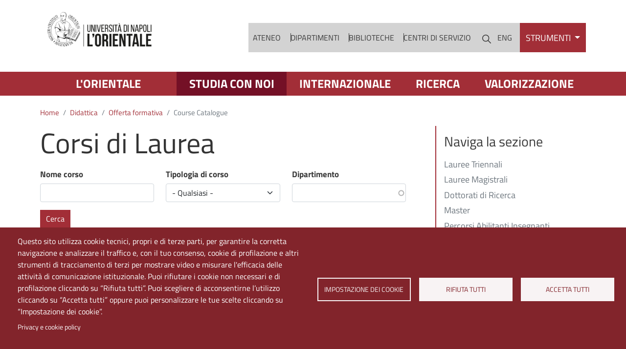

--- FILE ---
content_type: text/html; charset=UTF-8
request_url: https://www.unior.it/it/studia-con-noi/didattica/offerta-formativa/course-catalogue
body_size: 14463
content:
<!DOCTYPE html>
<html lang="it" dir="ltr" prefix="content: http://purl.org/rss/1.0/modules/content/  dc: http://purl.org/dc/terms/  foaf: http://xmlns.com/foaf/0.1/  og: http://ogp.me/ns#  rdfs: http://www.w3.org/2000/01/rdf-schema#  schema: http://schema.org/  sioc: http://rdfs.org/sioc/ns#  sioct: http://rdfs.org/sioc/types#  skos: http://www.w3.org/2004/02/skos/core#  xsd: http://www.w3.org/2001/XMLSchema# ">
	<head>
		<meta charset="utf-8" />
<script type="text/plain" id="cookies_matomo" data-cookieconsent="matomo">var _paq = _paq || [];(function(){var u=(("https:" == document.location.protocol) ? "https://ingestion.webanalytics.italia.it/" : "http://ingestion.webanalytics.italia.it/");_paq.push(["setSiteId", "78qrn65qQX"]);_paq.push(["setTrackerUrl", u+"matomo.php"]);_paq.push(["setDoNotTrack", 1]);if (!window.matomo_search_results_active) {_paq.push(["trackPageView"]);}_paq.push(["setIgnoreClasses", ["no-tracking","colorbox"]]);_paq.push(["enableLinkTracking"]);var d=document,g=d.createElement("script"),s=d.getElementsByTagName("script")[0];g.type="text/javascript";g.defer=true;g.async=true;g.src=u+"matomo.js";s.parentNode.insertBefore(g,s);})();</script>
<meta name="geo.region" content="IT" />
<meta name="geo.placename" content="Via Chiatamone, 61/62, 80121 Napoli NA" />
<link rel="canonical" href="http://www.unior.it/it/studia-con-noi/didattica/offerta-formativa/course-catalogue" />
<meta http-equiv="content-language" content="it" />
<link rel="shortlink" href="http://www.unior.it/it/node/66" />
<meta property="og:site_name" content="Università degli Studi di Napoli L’Orientale" />
<meta property="og:url" content="http://www.unior.it/it/studia-con-noi/didattica/offerta-formativa/course-catalogue" />
<meta property="og:title" content="Corsi di Laurea" />
<meta property="og:see_also" content="http://www.unior.it/it/studia-con-noi/didattica/offerta-formativa/course-catalogue" />
<meta property="og:street_address" content="Via Chiatamone, 61/62" />
<meta property="og:locality" content="Napoli" />
<meta property="og:region" content="Campania" />
<meta property="og:postal_code" content="80121" />
<meta property="og:country_name" content="Italy" />
<meta property="article:published_time" content="Gio, 28/08/2025 - 10:39" />
<meta property="article:modified_time" content="Gio, 28/08/2025 - 10:39" />
<meta property="fb:admins" content="@uniorientale" />
<meta name="twitter:card" content="summary" />
<meta name="twitter:title" content="Corsi di Laurea" />
<meta name="twitter:site" content="@UniOrientale" />
<meta name="twitter:url" content="http://www.unior.it/it/studia-con-noi/didattica/offerta-formativa/course-catalogue" />
<meta name="Generator" content="Drupal 9 (https://www.drupal.org)" />
<meta name="MobileOptimized" content="width" />
<meta name="HandheldFriendly" content="true" />
<meta name="viewport" content="width=device-width, initial-scale=1, shrink-to-fit=no" />
<meta http-equiv="x-ua-compatible" content="ie=edge" />
<link rel="alternate" hreflang="it" href="http://www.unior.it/it/studia-con-noi/didattica/offerta-formativa/course-catalogue" />
<link rel="alternate" hreflang="en" href="http://www.unior.it/en/study-us/teaching-and-learning/course-list" />

			<title>Corsi di Laurea | Università degli Studi di Napoli L’Orientale</title>
			<link rel="apple-touch-icon" sizes="180x180" href="/themes/custom/unior_base/favicon/apple-touch-icon.png">
			<link rel="icon" type="image/png" sizes="32x32" href="/themes/custom/unior_base/favicon/favicon-32x32.png">
			<link rel="icon" type="image/png" sizes="16x16" href="/themes/custom/unior_base/favicon/favicon-16x16.png">
			<link rel="manifest" href="/themes/custom/unior_base/favicon/site.webmanifest">
			<link rel="stylesheet" media="all" href="/sites/default/files/css/css_UbQrNAlS0qIEHkQJDZsjbQPlH-g6KRwsOu1wcZgVYrA.css" />
<link rel="stylesheet" media="all" href="/sites/default/files/css/css_Q2zoZ2Qyzb-l8sw8qOg1sESkMIr17plGRBxieNvHJzg.css" />
<link rel="stylesheet" media="print" href="/sites/default/files/css/css_Y4H_4BqmgyCtG7E7YdseTs2qvy9C34c51kBamDdgark.css" />
<link rel="stylesheet" media="all" href="/sites/default/files/css/css_wNAo5kN9l_PrIfa_s8R1iHmm5HCPkyqBd43Wfa_zjRE.css" />

				</head>
				<body class="layout-one-sidebar layout-sidebar-second page-node-66 site-default path-node node--type-page">
					<a href="#main-content" class="visually-hidden focusable skip-link">
						Salta al contenuto principale
					</a>
					
					  <div class="dialog-off-canvas-main-canvas" data-off-canvas-main-canvas>
    <div id="page-wrapper">
	<div id="page">
		<header id="header" class="header" role="banner" aria-label="Intestazione del sito">
												<nav class="navbar" id="navbar-top">
													
															<div class="form-inline navbar-form ml-auto">
									  <section class="row region region-top-header-form">
    <div id="block-modalsearch-2" class="block block-block-content block-block-content67e685da-18c8-4ef4-819c-d1446e02aac3">
  
    
      <div class="content">
      
            <div class="clearfix text-formatted field field--name-body field--type-text-with-summary field--label-hidden field__item"><div class="modal modal-search fade" role="dialog" aria-modal="true" tabindex="-1" id="ModalCenter" aria-labelledby="ModalCenterTitle"><div class="modal-dialog"><div class="modal-content container"><div class="modal-header"><span class="modal-title visually-hidden" id="ModalCenterTitle">Cerca</span> <button class="btn-close white" type="button" data-bs-dismiss="modal" aria-label="Close"></button></div><div class="modal-body"><form class="search-form search-block-form form-row" accept-charset="UTF-8" id="search-block-form-modal" method="get" action="/it/search/node"><fieldset class="js-form-item js-form-type-search form-type-search js-form-item-keys form-item-keys form-no-label"><p><label class="visually-hidden" for="edit-keys">Campo cerca</label> <input class="form-search form-control" placeholder="Cerca" maxlength="128" size="15" value="" name="keys" id="edit-keys-modal" type="search" data-drupal-selector="edit-keys" title="Inserisci i termini da cercare."></p></fieldset><div class="form-actions js-form-wrapper form-wrapper" id="edit-actions-modal" data-drupal-selector="edit-actions"><button class="button js-form-submit form-submit btn" value="Cerca" id="edit-submit-modal" type="submit" data-drupal-selector="edit-submit">Cerca</button></div></form></div><p>&nbsp;</p></div></div></div></div>
      
    </div>
  </div>

  </section>

								</div>
																			</nav>
								<nav class="navbar navbar-expand-xl" id="navbar-main">
					<div class="d-grid">
						<div class="container">
							  	<a href="/it" title="Home" rel="home" class="navbar-brand">
		<picture>
			<source srcset="/themes/custom/unior_base/images/logo_orizzontale.png" media="(min-width: 48em)" alt="Home" class="img-fluid d-inline-block align-top">
			<img src="/themes/custom/unior_base/images/LogoMobile.svg" alt="Home" class="img-fluid d-inline-block align-top"/>
		</picture>
		
	</a>


							  <section class="row region region-secondary-menu">
    

		<nav role="navigation" aria-label="Menu strutture"  id="block-menustrutture" class="menu-strutture menu-strutture--desktop block block-menu navigation menu--menu-strutture">
				

							
              <ul class="clearfix nav">
                    <li class="nav-item menu-item--collapsed">
                <a href="/it/ateneo" class="nav-link nav-link--it-ateneo" data-drupal-link-system-path="node/67">Ateneo</a>
              </li>
                <li class="nav-item menu-item--collapsed">
                <a href="/it/dipartimenti" class="nav-link nav-link--it-dipartimenti" data-drupal-link-system-path="node/68">Dipartimenti</a>
              </li>
                <li class="nav-item menu-item--collapsed">
                <a href="/it/biblioteche" class="nav-link nav-link--it-biblioteche" data-drupal-link-system-path="node/184">Biblioteche</a>
              </li>
                <li class="nav-item menu-item--collapsed">
                <a href="/it/centri-di-servizio" class="nav-link nav-link--it-centri-di-servizio" data-drupal-link-system-path="node/70">Centri di servizio</a>
              </li>
        </ul>
  


			</nav>
<div id="block-cerca" class="block block-block-content block-block-content1927e5a4-9ca0-4ca8-8795-51370355b344">
  
    
      <div class="content">
      
            <div class="clearfix text-formatted field field--name-body field--type-text-with-summary field--label-hidden field__item"><div class="search" aria-label="cerca" id="block-cerca"><button class="btn modal-btn white" type="button" title="Cerca" data-bs-toggle="modal" data-bs-target="#ModalCenter">
                		<span class="visually-hidden">Cerca</span>
                		<img src="/themes/custom/unior_base/icons/lens_new.svg" alt="icona lente di ricerca" class="search__icon" aria-hidden="true">
                	</button></div></div>
      
    </div>
  </div>
<div class="language-switcher-language-url block block-language block-language-blocklanguage-interface" id="block-selettorelingua" role="navigation">
  
    
      <div class="content">
       

  <nav class="links nav links-inline" aria-label="Language selection menu"><span class='nav-link'><a href="/it/studia-con-noi/didattica/offerta-formativa/course-catalogue" class="language-link is-active" hreflang="it" data-drupal-link-system-path="node/66">ITA</a></span><span class='nav-link'><a href="/en/study-us/teaching-and-learning/course-list" class="language-link" hreflang="en" data-drupal-link-system-path="node/66">ENG</a></span></nav>

    </div>
  </div>

  </section>

							  <section class="region region-tools-menu">
    

		<nav role="navigation" aria-label="Menu strumenti"  id="block-menustrumenti" class="menu-strumenti menu-strumenti--desktop h-100 position-relative block block-menu navigation menu--menu-strumenti">
				

							
							<button class="btn dropdown-toggle menuStrumentiBtn" type="button" data-bs-toggle="dropdown" aria-expanded="false">
				Strumenti
			</button>
			<ul class="clearfix dropdown-menu">
														<li class="nav-item">
										<a href="/it/rubrica" class="menu-strumenti__icon menu-strumenti__icon--rubrica nav-link nav-link--it-rubrica" data-drupal-link-system-path="rubrica">Rubrica</a>
									</li>
											<li class="nav-item">
										<a href="https://outlook.office365.com/" class="menu-strumenti__icon menu-strumenti__icon--webmail nav-link nav-link-https--outlookoffice365com-">Webmail</a>
									</li>
											<li class="nav-item">
										<a href="/it/ateneo/servizi-informatici-gli-utenti" class="menu-strumenti__icon menu-strumenti__icon--servizi nav-link nav-link--it-ateneo-servizi-informatici-gli-utenti">Servizi informatici</a>
									</li>
											<li class="nav-item">
										<a href="https://titulus-unior.cineca.it/albo/" class="menu-strumenti__icon menu-strumenti__icon--learning nav-link nav-link-https--titulus-uniorcinecait-albo-">Albo di Ateneo</a>
									</li>
					</ul>
	


			</nav>

  </section>

							<button class="navbar-toggler btn-hamburger btn-hamburger--close collapsed" type="button" data-bs-toggle="collapse" data-bs-target="#CollapsingNavbar" aria-controls="CollapsingNavbar" aria-expanded="false" aria-label="Apri menu principale">
								<span class="hamburger-box">
									<span class="hamburger-inner"></span>
								</span>
							</button>
						</div>
						<div class="collapse navbar-collapse justify-content-end full-width" id="CollapsingNavbar">
							<div class="container">
								  

		<nav role="navigation" aria-label="Menu strutture"  id="block-menustrutture-3" class="menu-strutture menu-strutture--mobile block block-menu navigation menu--menu-strutture">
				

							
              <ul class="clearfix nav">
                    <li class="nav-item menu-item--collapsed">
                <a href="/it/ateneo" class="nav-link nav-link--it-ateneo" data-drupal-link-system-path="node/67">Ateneo</a>
              </li>
                <li class="nav-item menu-item--collapsed">
                <a href="/it/dipartimenti" class="nav-link nav-link--it-dipartimenti" data-drupal-link-system-path="node/68">Dipartimenti</a>
              </li>
                <li class="nav-item menu-item--collapsed">
                <a href="/it/biblioteche" class="nav-link nav-link--it-biblioteche" data-drupal-link-system-path="node/184">Biblioteche</a>
              </li>
                <li class="nav-item menu-item--collapsed">
                <a href="/it/centri-di-servizio" class="nav-link nav-link--it-centri-di-servizio" data-drupal-link-system-path="node/70">Centri di servizio</a>
              </li>
        </ul>
  


			</nav>


		<nav role="navigation" aria-label="Menu strumenti"  id="block-menustrumenti-2" class="menu-strumenti menu-strumenti--mobile h-100 position-relative block block-menu navigation menu--menu-strumenti">
				

							
							<button class="btn dropdown-toggle menuStrumentiBtn" type="button" data-bs-toggle="dropdown" aria-expanded="false">
				Strumenti
			</button>
			<ul class="clearfix dropdown-menu">
														<li class="nav-item">
										<a href="/it/rubrica" class="menu-strumenti__icon menu-strumenti__icon--rubrica nav-link nav-link--it-rubrica" data-drupal-link-system-path="rubrica">Rubrica</a>
									</li>
											<li class="nav-item">
										<a href="https://outlook.office365.com/" class="menu-strumenti__icon menu-strumenti__icon--webmail nav-link nav-link-https--outlookoffice365com-">Webmail</a>
									</li>
											<li class="nav-item">
										<a href="/it/ateneo/servizi-informatici-gli-utenti" class="menu-strumenti__icon menu-strumenti__icon--servizi nav-link nav-link--it-ateneo-servizi-informatici-gli-utenti">Servizi informatici</a>
									</li>
											<li class="nav-item">
										<a href="https://titulus-unior.cineca.it/albo/" class="menu-strumenti__icon menu-strumenti__icon--learning nav-link nav-link-https--titulus-uniorcinecait-albo-">Albo di Ateneo</a>
									</li>
					</ul>
	


			</nav>


		<nav role="navigation" aria-label="Menù target"  id="block-menutarget" class="menu-target block block-menu navigation menu--menu-target">
				

							
              <ul class="clearfix nav navbar-nav">
                    <li class="nav-item menu-item--expanded dropdown">
                          <button class="btn--reset w-100 nav-link dropdown-toggle nav-link-" data-bs-toggle="dropdown" aria-expanded="false" aria-haspopup="true" type="button">L&#039;Orientale</button>
                        <ul class="dropdown-menu">
                    <li class="dropdown-item">
                          <a href="/it/lorientale/studenti" class="nav-link--it-lorientale-studenti" data-drupal-link-system-path="node/65">Studenti</a>
              </li>
                <li class="dropdown-item">
                          <a href="/it/lorientale/docenti-e-ricercatori" class="nav-link--it-lorientale-docenti-e-ricercatori" data-drupal-link-system-path="node/153">Docenti e Ricercatori</a>
              </li>
                <li class="dropdown-item">
                          <a href="/it/lorientale/personale-tecnico-amministrativo-e-bibliotecario" class="nav-link--it-lorientale-personale-tecnico-amministrativo-e-bibliotecario" data-drupal-link-system-path="node/156">Personale Tecnico Amministrativo e Bibliotecario</a>
              </li>
                <li class="dropdown-item">
                          <a href="/it/lorientale/enti-e-aziende" class="nav-link--it-lorientale-enti-e-aziende" data-drupal-link-system-path="node/155">Enti e Aziende</a>
              </li>
        </ul>
  
              </li>
        </ul>
  


			</nav>


		<nav role="navigation" aria-label="Main navigation"  id="block-unior-base-main-menu" class="block block-menu navigation menu--main">
				

							
	
						<ul class="clearfix navbar-nav">
			
														<li class="nav-item menu-item--expanded active dropdown">
																			<button class="w-100 btn--reset nav-link active dropdown-toggle nav-link-" data-bs-toggle="dropdown" aria-expanded="false" aria-haspopup="true" type="button">Studia con noi</button>
								
							<ul class="dropdown-menu lvl-1">
				
														<li class="dropdown-item menu-item--expanded active">
																			<a href="/it/studia-con-noi/didattica" class="menu-link--bold active nav-link--it-studia-con-noi-didattica" data-drupal-link-system-path="node/17">Didattica</a>
								
							<ul class="dropdown-menu lvl-2">
				
														<li class="dropdown-item menu-item--collapsed active">
																			<a href="/it/studia-con-noi/didattica/offerta-formativa" class="active nav-link--it-studia-con-noi-didattica-offerta-formativa" data-drupal-link-system-path="node/94">Offerta formativa</a>
											</li>
														<li class="dropdown-item menu-item--collapsed">
																			<a href="/it/sos-servizio-orientamento-studenti" class="nav-link--it-sos-servizio-orientamento-studenti" data-drupal-link-system-path="node/254">Orientarsi</a>
											</li>
														<li class="dropdown-item menu-item--collapsed">
																			<a href="/it/studia-con-noi/didattica/immatricolarsi-e-iscriversi" class="nav-link--it-studia-con-noi-didattica-immatricolarsi-e-iscriversi" data-drupal-link-system-path="node/95">Immatricolarsi e Iscriversi</a>
											</li>
														<li class="dropdown-item menu-item--collapsed">
																			<a href="/it/studia-con-noi/didattica/frequentare" class="nav-link--it-studia-con-noi-didattica-frequentare" data-drupal-link-system-path="node/73">Frequentare</a>
											</li>
														<li class="dropdown-item menu-item--collapsed">
																			<a href="/it/studia-con-noi/didattica/laurearsi" class="nav-link--it-studia-con-noi-didattica-laurearsi" data-drupal-link-system-path="node/331">Laurearsi</a>
											</li>
														<li class="dropdown-item menu-item--collapsed">
																			<a href="/it/studia-con-noi/didattica/servizi-offerti" class="nav-link--it-studia-con-noi-didattica-servizi-offerti" data-drupal-link-system-path="node/96">Servizi offerti</a>
											</li>
							</ul>
			
											</li>
							</ul>
			
											</li>
														<li class="nav-item menu-item--expanded dropdown">
																			<button class="w-100 btn--reset nav-link dropdown-toggle nav-link-" data-bs-toggle="dropdown" aria-expanded="false" aria-haspopup="true" type="button">Internazionale</button>
								
							<ul class="dropdown-menu lvl-1">
				
														<li class="dropdown-item menu-item--expanded">
																			<a href="/it/internazionale/international-unior" class="menu-link--bold nav-link--it-internazionale-international-unior" data-drupal-link-system-path="node/100">International Unior</a>
								
							<ul class="dropdown-menu lvl-2">
				
														<li class="dropdown-item">
																			<a href="/it/internazionale/international-unior/commissione-e-linee-strategiche" class="nav-link--it-internazionale-international-unior-commissione-e-linee-strategiche" data-drupal-link-system-path="node/3809">Commissione e Linee Strategiche</a>
											</li>
														<li class="dropdown-item menu-item--collapsed">
																			<a href="/it/internazionale/international-unior/studiare-e-lavorare-allestero" title="Mobilità Nazionale e Internazionale" class="nav-link--it-internazionale-international-unior-studiare-e-lavorare-allestero" data-drupal-link-system-path="node/3476">Studiare e lavorare all&#039;estero</a>
											</li>
														<li class="dropdown-item menu-item--collapsed">
																			<a href="/it/internazionale/international-unior/studiare-e-lavorare-allorientale" title="Studiare e lavorare all&#039;Orientale" class="nav-link--it-internazionale-international-unior-studiare-e-lavorare-allorientale" data-drupal-link-system-path="node/389">Studiare e lavorare all&#039;Orientale</a>
											</li>
														<li class="dropdown-item">
																			<a href="/it/internazionale/international-unior/accordi-e-partnership-internazionali" class="nav-link--it-internazionale-international-unior-accordi-e-partnership-internazionali" data-drupal-link-system-path="node/1497">Accordi e partnership internazionali</a>
											</li>
														<li class="dropdown-item">
																			<a href="/it/internazionale/international-unior/doppio-titolo" class="nav-link--it-internazionale-international-unior-doppio-titolo" data-drupal-link-system-path="node/3477">Doppio Titolo</a>
											</li>
														<li class="dropdown-item">
																			<a href="/it/internazionale/international-unior/avvisi-e-bandi-mobilita" class="nav-link--it-internazionale-international-unior-avvisi-e-bandi-mobilita" data-drupal-link-system-path="node/387">Avvisi e bandi Mobilità</a>
											</li>
														<li class="dropdown-item menu-item--collapsed">
																			<a href="/it/internazionale/international-unior/cooperazione-allo-sviluppo" class="nav-link--it-internazionale-international-unior-cooperazione-allo-sviluppo" data-drupal-link-system-path="node/373">Cooperazione allo sviluppo</a>
											</li>
							</ul>
			
											</li>
							</ul>
			
											</li>
														<li class="nav-item menu-item--expanded dropdown">
																			<button class="w-100 btn--reset nav-link dropdown-toggle nav-link-" data-bs-toggle="dropdown" aria-expanded="false" aria-haspopup="true" type="button">Ricerca</button>
								
							<ul class="dropdown-menu lvl-1">
				
														<li class="dropdown-item menu-item--expanded">
																			<a href="/it/ricerca/strategie-e-risorse" class="menu-link--bold nav-link--it-ricerca-strategie-e-risorse" data-drupal-link-system-path="node/16">Strategie e risorse</a>
								
							<ul class="dropdown-menu lvl-2">
				
														<li class="dropdown-item">
																			<a href="/it/ricerca/strategie-e-risorse/commissione-e-linee-strategiche" class="nav-link--it-ricerca-strategie-e-risorse-commissione-e-linee-strategiche" data-drupal-link-system-path="node/2471">Commissione e Linee Strategiche</a>
											</li>
														<li class="dropdown-item menu-item--collapsed">
																			<a href="/it/ricerca/strategie-e-risorse/progetti-di-ricerca" class="nav-link--it-ricerca-strategie-e-risorse-progetti-di-ricerca" data-drupal-link-system-path="node/81">Progetti di Ricerca</a>
											</li>
														<li class="dropdown-item">
																			<a href="/it/ricerca/strategie-e-risorse/centri-di-ricerca" class="nav-link--it-ricerca-strategie-e-risorse-centri-di-ricerca" data-drupal-link-system-path="node/416">Centri di Ricerca</a>
											</li>
														<li class="dropdown-item menu-item--collapsed">
																			<a href="/it/ricerca/strategie-e-risorse/lavora-la-ricerca" class="nav-link--it-ricerca-strategie-e-risorse-lavora-la-ricerca" data-drupal-link-system-path="node/390">Lavora per la ricerca</a>
											</li>
														<li class="dropdown-item">
																			<a href="/it/ricerca/strategie-e-risorse/consorzi" class="nav-link--it-ricerca-strategie-e-risorse-consorzi" data-drupal-link-system-path="node/1333">Consorzi</a>
											</li>
														<li class="dropdown-item">
																			<a href="/it/ricerca/strategie-e-risorse/assicurazione-della-qualita-0" class="nav-link--it-ricerca-strategie-e-risorse-assicurazione-della-qualita-0" data-drupal-link-system-path="node/2110">Assicurazione della Qualità</a>
											</li>
							</ul>
			
											</li>
							</ul>
			
											</li>
														<li class="nav-item menu-item--expanded dropdown">
																			<button class="w-100 btn--reset nav-link dropdown-toggle nav-link-" data-bs-toggle="dropdown" aria-expanded="false" aria-haspopup="true" type="button">Valorizzazione</button>
								
							<ul class="dropdown-menu lvl-1">
				
														<li class="dropdown-item menu-item--expanded">
																			<a href="/it/valorizzazione/terza-missione" class="menu-link--bold nav-link--it-valorizzazione-terza-missione" data-drupal-link-system-path="node/101">Terza Missione</a>
								
							<ul class="dropdown-menu lvl-2">
				
														<li class="dropdown-item">
																			<a href="/it/valorizzazione/terza-missione/commissione-e-linee-strategiche" class="nav-link--it-valorizzazione-terza-missione-commissione-e-linee-strategiche" data-drupal-link-system-path="node/357">Commissione e Linee Strategiche</a>
											</li>
														<li class="dropdown-item menu-item--collapsed">
																			<a href="/it/valorizzazione/terza-missione/public-engagement" class="nav-link--it-valorizzazione-terza-missione-public-engagement" data-drupal-link-system-path="node/359">Public engagement</a>
											</li>
														<li class="dropdown-item menu-item--collapsed">
																			<a href="/it/valorizzazione/terza-missione/progetti-e-eventi" class="nav-link--it-valorizzazione-terza-missione-progetti-e-eventi" data-drupal-link-system-path="node/1444">Progetti e Eventi</a>
											</li>
														<li class="dropdown-item">
																			<a href="/it/valorizzazione/terza-missione/spin" class="nav-link--it-valorizzazione-terza-missione-spin" data-drupal-link-system-path="node/1925">Spin-Off</a>
											</li>
														<li class="dropdown-item menu-item--collapsed">
																			<a href="/it/valorizzazione/terza-missione/sostenibilita" class="nav-link--it-valorizzazione-terza-missione-sostenibilita" data-drupal-link-system-path="node/1718">Sostenibilità</a>
											</li>
														<li class="dropdown-item">
																			<a href="/it/valorizzazione/terza-missione/assicurazione-della-qualita" class="nav-link--it-valorizzazione-terza-missione-assicurazione-della-qualita" data-drupal-link-system-path="node/358">Assicurazione della Qualità</a>
											</li>
							</ul>
			
											</li>
							</ul>
			
											</li>
							</ul>
			


			</nav>


							</div>
													</div>
					</div>
				</nav>
					</header>
					<div class="highlighted">
				<aside class="container section clearfix" role="complementary">
					
				</aside>
			</div>
													<div class="copertina-full" role="region" aria-label="banner testata">
					  <section class="region region-full-width">
    <div class="views-element-container block block-views block-views-blockhero-copertina-block-1" id="block-views-block-hero-copertina-block-1">
  
    
      <div class="content">
      <div><div class="hero mb-4 position-relative view view-hero-copertina view-id-hero_copertina view-display-id-block_1 js-view-dom-id-99ddb090143fffbbc39db0510d00eea36f458e7fd994e78e448e30b23d93ed17">
  
    
      
      <div class="view-content row">
          <div class="views-row">
    <div class="views-field views-field-nothing"><span class="field-content"></span></div>
  </div>

    </div>
  
          </div>
</div>

    </div>
  </div>

  </section>

				</div>
							<div id="main-wrapper" class="layout-main-wrapper clearfix">
							<div id="main" class="container">
					  <div id="block-unior-base-breadcrumbs" class="block block-system block-system-breadcrumb-block">
  
    
      <div class="content">
      

  <nav role="navigation" aria-label="breadcrumb">
    <ol class="breadcrumb">
                  <li class="breadcrumb-item">
          <a href="/it">Home</a>
        </li>
                        <li class="breadcrumb-item">
          <a href="/it/studia-con-noi/didattica">Didattica</a>
        </li>
                        <li class="breadcrumb-item">
          <a href="/it/studia-con-noi/didattica/offerta-formativa">Offerta formativa</a>
        </li>
                        <li class="breadcrumb-item active">
          Course Catalogue
        </li>
              </ol>
  </nav>

    </div>
  </div>


					<div class="row row-offcanvas row-offcanvas-left clearfix">
						<main class="main-content col" id="content" role="main">
							<section class="section">
								<a id="main-content" tabindex="-1"></a>
								  <div data-drupal-messages-fallback class="hidden"></div><div class="views-element-container block block-views block-views-blockhero-copertina-block-2" id="block-views-block-hero-copertina-block-2">
  
    
      <div class="content">
      <div><div class="view view-hero-copertina view-id-hero_copertina view-display-id-block_2 js-view-dom-id-3554b4824c7c1a10e894ca64bfd8f7d94caf1934a9e4e0337ba193df85645f41">
  
    
      
      <div class="view-content row">
          <div class="views-row">
    <div class="views-field views-field-nothing"><span class="field-content">	<h1 class="title-page__title">
		Corsi di Laurea
	</h1>
</span></div>
  </div>

    </div>
  
          </div>
</div>

    </div>
  </div>
<div id="block-unior-base-content" class="block block-system block-system-main-block">
  
    
      <div class="content">
      

<article role="article" about="/it/studia-con-noi/didattica/offerta-formativa/course-catalogue" typeof="schema:WebPage" class="node node--type-page node--view-mode-full clearfix">
  <header>
    
          <span property="schema:name" content="Corsi di Laurea" class="rdf-meta hidden"></span>

      </header>
  <div class="node__content clearfix">
      <div class="layout layout--onecol">
    <div  class="layout__region layout__region--content">
      <div class="block block-layout-builder block-field-blocknodepagefield-contenuto">
  
    
      <div class="content">
      
	<div class="field field--name-field-contenuto field--type-entity-reference-revisions field--label-hidden field__items">
					






	<div class="paragraph paragraph--type--semplice paragraph--view-mode--default">
					
															
							
							
							

							

							

			</div>



			</div>

    </div>
  </div>
<div class="block block-layout-builder block-extra-field-blocknodepageshare-everywhere">
  
    
      <div class="content">
      
    </div>
  </div>
<div class="views-element-container block block-views block-views-blockcorsi-di-laurea-e-post-laurea-block-1">
  
    
      <div class="content">
      <div><div class="elenco-corsi view-results view view-corsi-di-laurea-e-post-laurea view-id-corsi_di_laurea_e_post_laurea view-display-id-block_1 js-view-dom-id-cd1faa488c821a350e2a32011bfa1d27c5f0af0a4070a89ab13476375b3ba2f9">
	
		

			<div class="view-filters">
			
<form class="views-exposed-form bef-exposed-form" data-drupal-selector="views-exposed-form-corsi-di-laurea-e-post-laurea-block-1" action="/it/studia-con-noi/didattica/offerta-formativa/course-catalogue" method="get" id="views-exposed-form-corsi-di-laurea-e-post-laurea-block-1" accept-charset="UTF-8">
  <div class="row">
  





  <div class="js-form-item js-form-type-textfield form-type-textfield js-form-item-field-name-value form-item-field-name-value mb-3">
          <label for="edit-field-name-value">Nome corso</label>
                    <input data-drupal-selector="edit-field-name-value" type="text" id="edit-field-name-value" name="field_name_value" value="" size="30" maxlength="128" class="form-control" />

                      </div>






  <div class="js-form-item js-form-type-select form-type-select js-form-item-field-course-type-target-id-verf form-item-field-course-type-target-id-verf mb-3">
          <label for="edit-field-course-type-target-id-verf">Tipologia di corso</label>
                    
<select data-drupal-selector="edit-field-course-type-target-id-verf" id="edit-field-course-type-target-id-verf" name="field_course_type_target_id_verf" class="form-select"><option value="All" selected="selected">- Qualsiasi -</option><option value="course_type-L2">Corsi di laurea</option><option value="course_type-D1">Dottorato</option><option value="course_type-LM">Laurea Magistrale</option><option value="course_type-M1">Master di I Livello</option><option value="course_type-M2">Master di II Livello</option></select>
                      </div>






  <div class="js-form-item js-form-type-textfield form-type-textfield js-form-item-field-department-value form-item-field-department-value mb-3">
          <label for="edit-field-department-value">Dipartimento</label>
                    <input data-drupal-selector="edit-field-department-value" class="form-autocomplete form-control" data-autocomplete-path="/it/views-autocomplete-filters/corsi_di_laurea_e_post_laurea/block_1/field_department_value/0" type="text" id="edit-field-department-value" name="field_department_value" value="" size="30" maxlength="128" />

                      </div>
<div data-drupal-selector="edit-actions" class="form-actions js-form-wrapper form-wrapper mb-3" id="edit-actions"><button data-drupal-selector="edit-submit-corsi-di-laurea-e-post-laurea" type="submit" id="edit-submit-corsi-di-laurea-e-post-laurea" value="Cerca" class="button js-form-submit form-submit btn btn-primary">Cerca</button>
</div>

</div>

</form>

		</div>
	
			<div class="view-header">
			Visualizzazione elementi: 1 - 9 su 23
		</div>
	
	
			<div class="view-content row">
			<div id="views-bootstrap-corsi-di-laurea-e-post-laurea-block-1"  class="grid views-view-grid">
  <div class="row">
          <div  class="col-12 col-sm-12 col-md-6 col-lg-4 col-xl-4 my-4">
        <div class="elenco-corsi__card">
        <div class="elenco-corsi__nome fw-bold"> 
           CIVILTÀ ANTICHE E ARCHEOLOGIA: ORIENTE E OCCIDENTE
        </div>
        <div class="elenco-corsi__tipo pb-2">
            <span class="elenco-corsi__label fw-bold">Tipo:</span>
            LAUREA TRIENNALE

        </div>
        <div class="elenco-corsi__accesso pb-2">
            <span class="elenco-corsi__label fw-bold">Accesso: </span>
              Libero

        </div>
        <div class="elenco-corsi__dipart pb-2">
            <span class="elenco-corsi__label fw-bold">Dipartimento:</span>
            ASIA, AFRICA E MEDITERRANEO
        </div>
        <div class="elenco-corsi__catalogue-link more-btn">
	    <a href="https://unior.coursecatalogue.cineca.it/corsi/2023/10249">Pagina del corso</a>
	</div>
    </div>




      </div>
          <div  class="col-12 col-sm-12 col-md-6 col-lg-4 col-xl-4 my-4">
        <div class="elenco-corsi__card">
        <div class="elenco-corsi__nome fw-bold"> 
           CULTURE ANTICHE E ARCHEOLOGIA: ASIA, AFRICA E MEDITERRANEO
        </div>
        <div class="elenco-corsi__tipo pb-2">
            <span class="elenco-corsi__label fw-bold">Tipo:</span>
            LAUREA TRIENNALE

        </div>
        <div class="elenco-corsi__accesso pb-2">
            <span class="elenco-corsi__label fw-bold">Accesso: </span>
              Libero

        </div>
        <div class="elenco-corsi__dipart pb-2">
            <span class="elenco-corsi__label fw-bold">Dipartimento:</span>
            ASIA, AFRICA E MEDITERRANEO
        </div>
        <div class="elenco-corsi__catalogue-link more-btn">
	    <a href="https://unior.coursecatalogue.cineca.it/corsi/2023/19">Pagina del corso</a>
	</div>
    </div>




      </div>
          <div  class="col-12 col-sm-12 col-md-6 col-lg-4 col-xl-4 my-4">
        <div class="elenco-corsi__card">
        <div class="elenco-corsi__nome fw-bold"> 
           ARCHEOLOGIA: ASIA, AFRICA E MEDITERRANEO
        </div>
        <div class="elenco-corsi__tipo pb-2">
            <span class="elenco-corsi__label fw-bold">Tipo:</span>
            LAUREA MAGISTRALE

        </div>
        <div class="elenco-corsi__accesso pb-2">
            <span class="elenco-corsi__label fw-bold">Accesso: </span>
              Libero

        </div>
        <div class="elenco-corsi__dipart pb-2">
            <span class="elenco-corsi__label fw-bold">Dipartimento:</span>
            ASIA, AFRICA E MEDITERRANEO
        </div>
        <div class="elenco-corsi__catalogue-link more-btn">
	    <a href="https://unior.coursecatalogue.cineca.it/corsi/2023/10292">Pagina del corso</a>
	</div>
    </div>




      </div>
          <div  class="col-12 col-sm-12 col-md-6 col-lg-4 col-xl-4 my-4">
        <div class="elenco-corsi__card">
        <div class="elenco-corsi__nome fw-bold"> 
           ARCHEOLOGIA: ORIENTE E OCCIDENTE
        </div>
        <div class="elenco-corsi__tipo pb-2">
            <span class="elenco-corsi__label fw-bold">Tipo:</span>
            LAUREA MAGISTRALE

        </div>
        <div class="elenco-corsi__accesso pb-2">
            <span class="elenco-corsi__label fw-bold">Accesso: </span>
              Libero

        </div>
        <div class="elenco-corsi__dipart pb-2">
            <span class="elenco-corsi__label fw-bold">Dipartimento:</span>
            ASIA, AFRICA E MEDITERRANEO
        </div>
        <div class="elenco-corsi__catalogue-link more-btn">
	    <a href="https://unior.coursecatalogue.cineca.it/corsi/2023/10184">Pagina del corso</a>
	</div>
    </div>




      </div>
          <div  class="col-12 col-sm-12 col-md-6 col-lg-4 col-xl-4 my-4">
        <div class="elenco-corsi__card">
        <div class="elenco-corsi__nome fw-bold"> 
           ASIA AFRICA E MEDITERRANEO
        </div>
        <div class="elenco-corsi__tipo pb-2">
            <span class="elenco-corsi__label fw-bold">Tipo:</span>
            CORSO DI DOTTORATO

        </div>
        <div class="elenco-corsi__accesso pb-2">
            <span class="elenco-corsi__label fw-bold">Accesso: </span>
              Libero

        </div>
        <div class="elenco-corsi__dipart pb-2">
            <span class="elenco-corsi__label fw-bold">Dipartimento:</span>
            ASIA, AFRICA E MEDITERRANEO
        </div>
        <div class="elenco-corsi__catalogue-link more-btn">
	    <a href="https://unior.coursecatalogue.cineca.it/corsi/2023/10240">Pagina del corso</a>
	</div>
    </div>




      </div>
          <div  class="col-12 col-sm-12 col-md-6 col-lg-4 col-xl-4 my-4">
        <div class="elenco-corsi__card">
        <div class="elenco-corsi__nome fw-bold"> 
           LINGUE E CULTURE COMPARATE
        </div>
        <div class="elenco-corsi__tipo pb-2">
            <span class="elenco-corsi__label fw-bold">Tipo:</span>
            LAUREA TRIENNALE

        </div>
        <div class="elenco-corsi__accesso pb-2">
            <span class="elenco-corsi__label fw-bold">Accesso: </span>
              Libero

        </div>
        <div class="elenco-corsi__dipart pb-2">
            <span class="elenco-corsi__label fw-bold">Dipartimento:</span>
            STUDI LETTERARI, LINGUISTICI E COMPARATI
        </div>
        <div class="elenco-corsi__catalogue-link more-btn">
	    <a href="https://unior.coursecatalogue.cineca.it/corsi/2023/10245">Pagina del corso</a>
	</div>
    </div>




      </div>
          <div  class="col-12 col-sm-12 col-md-6 col-lg-4 col-xl-4 my-4">
        <div class="elenco-corsi__card">
        <div class="elenco-corsi__nome fw-bold"> 
           LETTERATURE E CULTURE COMPARATE
        </div>
        <div class="elenco-corsi__tipo pb-2">
            <span class="elenco-corsi__label fw-bold">Tipo:</span>
            LAUREA MAGISTRALE

        </div>
        <div class="elenco-corsi__accesso pb-2">
            <span class="elenco-corsi__label fw-bold">Accesso: </span>
              Libero

        </div>
        <div class="elenco-corsi__dipart pb-2">
            <span class="elenco-corsi__label fw-bold">Dipartimento:</span>
            STUDI LETTERARI, LINGUISTICI E COMPARATI
        </div>
        <div class="elenco-corsi__catalogue-link more-btn">
	    <a href="https://unior.coursecatalogue.cineca.it/corsi/2023/10187">Pagina del corso</a>
	</div>
    </div>




      </div>
          <div  class="col-12 col-sm-12 col-md-6 col-lg-4 col-xl-4 my-4">
        <div class="elenco-corsi__card">
        <div class="elenco-corsi__nome fw-bold"> 
           LINGUE E LETTERATURE EUROPEE E AMERICANE
        </div>
        <div class="elenco-corsi__tipo pb-2">
            <span class="elenco-corsi__label fw-bold">Tipo:</span>
            LAUREA MAGISTRALE

        </div>
        <div class="elenco-corsi__accesso pb-2">
            <span class="elenco-corsi__label fw-bold">Accesso: </span>
              Libero

        </div>
        <div class="elenco-corsi__dipart pb-2">
            <span class="elenco-corsi__label fw-bold">Dipartimento:</span>
            STUDI LETTERARI, LINGUISTICI E COMPARATI
        </div>
        <div class="elenco-corsi__catalogue-link more-btn">
	    <a href="https://unior.coursecatalogue.cineca.it/corsi/2023/10176">Pagina del corso</a>
	</div>
    </div>




      </div>
          <div  class="col-12 col-sm-12 col-md-6 col-lg-4 col-xl-4 my-4">
        <div class="elenco-corsi__card">
        <div class="elenco-corsi__nome fw-bold"> 
           RELAZIONI INTERNAZIONALI
        </div>
        <div class="elenco-corsi__tipo pb-2">
            <span class="elenco-corsi__label fw-bold">Tipo:</span>
            LAUREA MAGISTRALE

        </div>
        <div class="elenco-corsi__accesso pb-2">
            <span class="elenco-corsi__label fw-bold">Accesso: </span>
              Libero

        </div>
        <div class="elenco-corsi__dipart pb-2">
            <span class="elenco-corsi__label fw-bold">Dipartimento:</span>
            SCIENZE UMANE E SOCIALI
        </div>
        <div class="elenco-corsi__catalogue-link more-btn">
	    <a href="https://unior.coursecatalogue.cineca.it/corsi/2023/10281">Pagina del corso</a>
	</div>
    </div>




      </div>
      </div>
</div>

		</div>
	
				<nav aria-label="Paginazione">
		<ul
			class="pagination js-pager__items">
																												<li class="page-item active">
											<span class="page-link">1</span>
									</li>
							<li class="page-item ">
											<a href="?field_name_value=&amp;field_course_type_target_id_verf=All&amp;field_department_value=&amp;page=1" title=""  class="page-link">2</a>
									</li>
							<li class="page-item ">
											<a href="?field_name_value=&amp;field_course_type_target_id_verf=All&amp;field_department_value=&amp;page=2" title=""  class="page-link">3</a>
									</li>
																			<li class="page-item">
					<a href="?field_name_value=&amp;field_course_type_target_id_verf=All&amp;field_department_value=&amp;page=1" title="Vai alla pagina successiva" rel="next"  class="page-link">
						<span aria-hidden="true">Seguente ›</span>
						<span class="visually-hidden">Pagina successiva</span>
					</a>
				</li>
													<li class="page-item">
					<a href="?field_name_value=&amp;field_course_type_target_id_verf=All&amp;field_department_value=&amp;page=2" title="Vai all'ultima pagina"  class="page-link">
						<span aria-hidden="true">Ultima »</span>
						<span class="visually-hidden">Ultima pagina</span>
					</a>
				</li>
					</ul>
	</nav>

					</div>
</div>

    </div>
  </div>

    </div>
  </div>

  </div>
</article>

    </div>
  </div>
<div id="block-cookiesui" class="block block-cookies block-cookies-ui-block">
  
    
      <div class="content">
        
<div id="cookiesjsr"></div>

    </div>
  </div>


							</section>
						</main>
																			<div class="sidebar_second sidebar col-md-3 order-last" id="sidebar_second">
								<aside class="section" role="complementary">
									  

	<nav role="navigation" aria-labelledby="block-navigazioneprincipale-menu"  id="block-navigazioneprincipale" class="menu-spalla block block-menu navigation menu--main">
		
		<h2 id="block-navigazioneprincipale-menu">Naviga la sezione</h2>
			

							
              <ul class="clearfix nav">
                    <li class="nav-item menu-item--collapsed">
                <a href="/it/studia-con-noi/didattica/frequentare/corsi-di-studio/lauree-triennali" class="nav-link nav-link--it-studia-con-noi-didattica-frequentare-corsi-di-studio-lauree-triennali" data-drupal-link-system-path="node/1462">Lauree Triennali</a>
              </li>
                <li class="nav-item menu-item--collapsed">
                <a href="/it/studia-con-noi/didattica/offerta-formativa/lauree-magistrali" class="nav-link nav-link--it-studia-con-noi-didattica-offerta-formativa-lauree-magistrali" data-drupal-link-system-path="node/1463">Lauree Magistrali</a>
              </li>
                <li class="nav-item menu-item--collapsed">
                <a href="/it/studia-con-noi/didattica/offerta-formativa/dottorati-di-ricerca" class="nav-link nav-link--it-studia-con-noi-didattica-offerta-formativa-dottorati-di-ricerca" data-drupal-link-system-path="node/440">Dottorati di Ricerca</a>
              </li>
                <li class="nav-item menu-item--collapsed">
                <a href="/it/studia-con-noi/didattica/offerta-formativa/master" class="nav-link nav-link--it-studia-con-noi-didattica-offerta-formativa-master" data-drupal-link-system-path="node/337">Master</a>
              </li>
                <li class="nav-item">
                <a href="/it/Percorsi-Abilitanti-Insegnanti" class="nav-link nav-link--it-percorsi-abilitanti-insegnanti" data-drupal-link-system-path="node/338">Percorsi Abilitanti Insegnanti</a>
              </li>
                <li class="nav-item menu-item--collapsed">
                <a href="/it/studia-con-noi/didattica/offerta-formativa/alta-formazione-e-corsi-specialistici" class="nav-link nav-link--it-studia-con-noi-didattica-offerta-formativa-alta-formazione-e-corsi-specialistici" data-drupal-link-system-path="node/335">Alta formazione e corsi specialistici</a>
              </li>
                <li class="nav-item menu-item--active-trail">
                <a href="/it/studia-con-noi/didattica/offerta-formativa/course-catalogue" class="nav-link active nav-link--it-studia-con-noi-didattica-offerta-formativa-course-catalogue is-active" data-drupal-link-system-path="node/66">Course Catalogue</a>
              </li>
        </ul>
  


			</nav>


								</aside>
							</div>
											</div>
				</div>
					</div>
				<footer class="site-footer">
												<div class="site-footer__top clearfix">
						<div class="container">
							  <section class="region region-footer-first">
    

	<nav role="navigation" aria-labelledby="block-menufooter1-menu"  id="block-menufooter1" class="menu--menu-social block block-menu navigation menu--menu-footer-1">
		
		<h2 id="block-menufooter1-menu">SEGUICI SU</h2>
			

							
              <ul class="clearfix nav">
                    <li class="nav-item">
                <a href="https://www.facebook.com/uniorientale" class="social-icon social-icon--facebook nav-link nav-link-https--wwwfacebookcom-uniorientale" title="Facebook">Facebook</a>
              </li>
                <li class="nav-item">
                <a href="https://www.linkedin.com/school/uniorientale/" class="social-icon social-icon--linkedin nav-link nav-link-https--wwwlinkedincom-school-uniorientale-">LinkedIn</a>
              </li>
                <li class="nav-item">
                <a href="https://www.instagram.com/uniorientale/" class="social-icon social-icon--instagram nav-link nav-link-https--wwwinstagramcom-uniorientale-" title="Instagram">Instagram</a>
              </li>
                <li class="nav-item">
                <a href="https://twitter.com/UniOrientale" class="social-icon social-icon--twitter nav-link nav-link-https--twittercom-uniorientale" title="Twitter">Twitter</a>
              </li>
                <li class="nav-item">
                <a href="https://www.youtube.com/UniOrientale" class="social-icon social-icon--youtube nav-link nav-link-https--wwwyoutubecom-uniorientale" title="YouTube">YouTube</a>
              </li>
                <li class="nav-item">
                <a href="https://whatsapp.com/channel/0029VaKQsf48V0trFv47YZ38" class="social-icon social-icon--whatsapp nav-link nav-link-https--whatsappcom-channel-0029vakqsf48v0trfv47yz38" title="WhatsApp">WhatsApp</a>
              </li>
                <li class="nav-item">
                <a href="https://www.threads.com/@uniorientale" class="social-icon social-icon--threads nav-link nav-link-https--wwwthreadscom-uniorientale">Threads</a>
              </li>
        </ul>
  


			</nav>

  </section>

							  <section class="region region-footer-second">
    

	<nav role="navigation" aria-labelledby="block-menufooter2-menu"  id="block-menufooter2" class="block block-menu navigation menu--menu-footer-2">
		
		<h2 id="block-menufooter2-menu">PORTALE</h2>
			

							
              <ul class="clearfix nav">
                    <li class="nav-item">
                <a href="https://www.unior.it/it/studia-con-noi/didattica" class="nav-link nav-link-https--wwwuniorit-it-studia-con-noi-didattica">Studia con noi</a>
              </li>
                <li class="nav-item">
                <a href="https://www.unior.it/it/internazionale/international-unior" class="nav-link nav-link-https--wwwuniorit-it-internazionale-international-unior">Internazionale</a>
              </li>
                <li class="nav-item">
                <a href="https://www.unior.it/it/ricerca/strategie-e-risorse" class="nav-link nav-link-https--wwwuniorit-it-ricerca-strategie-e-risorse">Ricerca</a>
              </li>
                <li class="nav-item">
                <a href="https://www.unior.it/it/valorizzazione/terza-missione" class="nav-link nav-link-https--wwwuniorit-it-valorizzazione-terza-missione">Valorizzazione</a>
              </li>
                <li class="nav-item">
                <a href="http://www.unior.it/it/rubrica" class="nav-link nav-link-http--wwwuniorit-it-rubrica">Rubrica</a>
              </li>
                <li class="nav-item">
                <a href="https://unifind.unior.it/" class="nav-link nav-link-https--unifinduniorit-">Unifind</a>
              </li>
                <li class="nav-item">
                <a href="https://coursecatalogue.unior.it/" class="nav-link nav-link-https--coursecatalogueuniorit-">Course Catalogue</a>
              </li>
        </ul>
  


			</nav>

  </section>

							  <section class="region region-footer-third">
    

	<nav role="navigation" aria-labelledby="block-menufooter3-menu"  id="block-menufooter3" class="block block-menu navigation menu--menu-footer-3">
		
		<h2 id="block-menufooter3-menu">STUDENTE</h2>
			

							
              <ul class="clearfix nav">
                    <li class="nav-item">
                <a href="https://iuo.esse3.cineca.it/Start.do" class="nav-link nav-link-https--iuoesse3cinecait-startdo">ESSE3 | Servizi Online</a>
              </li>
                <li class="nav-item">
                <a href="/it/guida-dello-studente" class="nav-link nav-link--it-guida-dello-studente" data-drupal-link-system-path="node/229">Guida dello studente</a>
              </li>
                <li class="nav-item">
                <a href="/it/my-unior" class="nav-link nav-link--it-my-unior" data-drupal-link-system-path="node/1473">My UniOr</a>
              </li>
                <li class="nav-item menu-item--active-trail">
                <a href="/it/studia-con-noi/didattica/offerta-formativa/course-catalogue" class="nav-link active nav-link--it-studia-con-noi-didattica-offerta-formativa-course-catalogue is-active" data-drupal-link-system-path="node/66">Offerta formativa</a>
              </li>
                <li class="nav-item">
                <a href="https://www.unior.it/it/studia-con-noi/didattica/orientarsi/opportunita-studenti-con-disabilita-e-dsa" title="SOD | Sportello per Studenti con Disabilità e DSA" class="nav-link nav-link-https--wwwuniorit-it-studia-con-noi-didattica-orientarsi-opportunita-studenti-con-disabilita-e-dsa">SOD | Sportello per Studenti con Disabilità e DSA</a>
              </li>
                <li class="nav-item">
                <a href="/it/sos-servizio-orientamento-studenti" class="nav-link nav-link--it-sos-servizio-orientamento-studenti" data-drupal-link-system-path="node/254">SOS | Servizio Orientamento Studenti</a>
              </li>
        </ul>
  


			</nav>

  </section>

							  <section class="region region-footer-fourth">
    

	<nav role="navigation" aria-labelledby="block-menufooterriferimenti-menu"  id="block-menufooterriferimenti" class="block block-menu navigation menu--menu-footer---riferimenti">
		
		<h2 id="block-menufooterriferimenti-menu">RIFERIMENTI</h2>
			

							
              <ul class="clearfix nav">
                    <li class="nav-item">
                <a href="/it/URP" class="nav-link nav-link--it-urp" data-drupal-link-system-path="node/1843">URP</a>
              </li>
                <li class="nav-item">
                <a href="/it/accessibilita" class="nav-link nav-link--it-accessibilita" data-drupal-link-system-path="node/1487">Accessibilità</a>
              </li>
                <li class="nav-item">
                <a href="https://trasparenza.unior.it/" class="nav-link nav-link-https--trasparenzauniorit-">Amministrazione trasparente</a>
              </li>
                <li class="nav-item">
                <a href="https://archivio.unior.it/" class="nav-link nav-link-https--archiviouniorit-">Archivio sito precedente</a>
              </li>
                <li class="nav-item">
                <a href="/it/gdpr" class="nav-link nav-link--it-gdpr" data-drupal-link-system-path="node/1488">GDPR</a>
              </li>
                <li class="nav-item">
                <a href="/it/privacy-e-note-legali" class="nav-link nav-link--it-privacy-e-note-legali" data-drupal-link-system-path="node/185">Privacy e Note legali</a>
              </li>
                <li class="nav-item">
                <a href="https://titulus-unior.cineca.it/albo/" class="nav-link nav-link-https--titulus-uniorcinecait-albo-">Pubblicità legale</a>
              </li>
                <li class="nav-item">
                <a href="https://trasparenza.unior.it/contenuto53086_whistleblowing_769.html" class="nav-link nav-link-https--trasparenzauniorit-contenuto53086-whistleblowing-769html">Whistleblowing</a>
              </li>
                <li class="nav-item">
                <a href="#editCookieSettings" class="nav-link nav-link-editcookiesettings">Rivedi le tue scelte sui cookie</a>
              </li>
        </ul>
  


			</nav>

  </section>

							  <section class="region region-footer-fifth">
    

	<nav role="navigation" aria-labelledby="block-menufooteramministrazione-menu"  id="block-menufooteramministrazione" class="block block-menu navigation menu--menu-footer---amministrazione">
		
		<h2 id="block-menufooteramministrazione-menu">AMMINISTRAZIONE</h2>
			

							
              <ul class="clearfix nav">
                    <li class="nav-item">
                <a href="https://titulus-unior.cineca.it/albo/" class="nav-link nav-link-https--titulus-uniorcinecait-albo-">Albo di Ateneo</a>
              </li>
                <li class="nav-item">
                <a href="/it/ateneo/bandi-e-concorsi" class="nav-link nav-link--it-ateneo-bandi-e-concorsi" data-drupal-link-system-path="node/1692">Bandi e concorsi</a>
              </li>
                <li class="nav-item">
                <a href="/it/ateneo/amministrazione" class="nav-link nav-link--it-ateneo-amministrazione" data-drupal-link-system-path="node/71">Amministrazione</a>
              </li>
                <li class="nav-item">
                <a href="/it/assistenza" class="nav-link nav-link--it-assistenza" data-drupal-link-system-path="node/1492">Assistenza</a>
              </li>
                <li class="nav-item">
                <a href="/it/domande-frequenti-faq" class="nav-link nav-link--it-domande-frequenti-faq" data-drupal-link-system-path="node/1482">Domande frequenti (FAQ)</a>
              </li>
                <li class="nav-item">
                <a href="/it/elenco-dei-siti-tematici" class="nav-link nav-link--it-elenco-dei-siti-tematici" data-drupal-link-system-path="node/1491">Elenco dei siti tematici</a>
              </li>
                <li class="nav-item">
                <a href="/it/mappa-del-sito" class="nav-link nav-link--it-mappa-del-sito" data-drupal-link-system-path="node/176">Mappa del sito</a>
              </li>
                <li class="nav-item">
                <a href="mailto:ateneo@pec.unior.it" class="nav-link nav-link-mailtoateneopecuniorit">PEC</a>
              </li>
                <li class="nav-item">
                <a href="/it/rete-wi-fi-eduroam" class="nav-link nav-link--it-rete-wi-fi-eduroam" data-drupal-link-system-path="node/1357">Rete Wi-Fi Eduroam</a>
              </li>
                <li class="nav-item">
                <a href="/it/servizio-proxy" class="nav-link nav-link--it-servizio-proxy" data-drupal-link-system-path="node/1356">Servizio Proxy</a>
              </li>
                <li class="nav-item">
                <a href="https://www.unior.it/sites/default/files/2023-07/NUOVO_PORTALE_1.pdf" class="nav-link nav-link-https--wwwuniorit-sites-default-files-2023-07-nuovo-portale-1pdf">Guida all’uso del portale</a>
              </li>
        </ul>
  


			</nav>

  </section>

						</div>
					</div>
													<div class="site-footer__bottom">
						<div class="container">
							  <section class="region region-footer-six">
    <div id="block-footercontantifooterfirst-2" class="block block-block-content block-block-content39369b3a-01f3-42b9-a82a-8dbb623fbc2c">
  
    
      <div class="content">
      
            <div class="clearfix text-formatted field field--name-body field--type-text-with-summary field--label-hidden field__item"><div class="d-md-flex gx-5 contatti-footer"><p class="mb-3 mb-md-0"><img alt="logo footer" src="/themes/custom/unior_base/images/logo_orizzontale.png" width="294" height="116" loading="lazy"></p><p>Università di Napoli L'Orientale. Palazzo Du Mesnil - Via Chiatamone 61/62 - 80121 Napoli&nbsp;&nbsp;&nbsp;&nbsp;&nbsp;<br>Tel. +390816909000 | Partita IVA 00297640633 | PEC: ateneo@pec.unior.it&nbsp;&nbsp;<br>Iscrizione al REA - CCIAA di Napoli n. NA-1112377</p></div></div>
      
    </div>
  </div>

  </section>

						</div>
					</div>
									</footer>
	</div>
</div>

  </div>

					
					<script type="application/json" data-drupal-selector="drupal-settings-json">{"path":{"baseUrl":"\/","scriptPath":null,"pathPrefix":"it\/","currentPath":"node\/66","currentPathIsAdmin":false,"isFront":false,"currentLanguage":"it"},"pluralDelimiter":"\u0003","suppressDeprecationErrors":true,"ajaxPageState":{"libraries":"better_exposed_filters\/general,blazy\/bio.ajax,bootstrap_barrio\/breadcrumb,bootstrap_barrio\/form,bootstrap_barrio\/global-styling,bootstrap_barrio\/image_fluid,bootstrap_barrio\/links,bootstrap_barrio\/messages_white,bootstrap_barrio\/node,cookies\/cookiesjsr,cookies\/cookiesjsr.styles,cookies_filter\/cookies_filter,cookies_matomo\/analytics,core\/drupal.autocomplete,extlink\/drupal.extlink,layout_discovery\/onecol,matomo\/matomo,paragraphs\/drupal.paragraphs.unpublished,system\/base,unior_base\/bootstrap_local,unior_base\/fonts,unior_base\/global-styling,views\/views.ajax,views\/views.module,views_autocomplete_filters\/drupal.views-autocomplete-filters","theme":"unior_base","theme_token":null},"ajaxTrustedUrl":{"\/it\/studia-con-noi\/didattica\/offerta-formativa\/course-catalogue":true},"matomo":{"disableCookies":false,"trackMailto":true,"trackColorbox":true},"data":{"extlink":{"extTarget":true,"extTargetNoOverride":true,"extNofollow":false,"extNoreferrer":true,"extFollowNoOverride":false,"extClass":"0","extLabel":"(link is external)","extImgClass":false,"extSubdomains":false,"extExclude":"","extInclude":"","extCssExclude":"","extCssExplicit":"","extAlert":false,"extAlertText":"This link will take you to an external web site. We are not responsible for their content.","mailtoClass":"0","mailtoLabel":"(link sends email)","extUseFontAwesome":false,"extIconPlacement":"append","extFaLinkClasses":"fa fa-external-link","extFaMailtoClasses":"fa fa-envelope-o","whitelistedDomains":[]}},"cookies":{"cookiesjsr":{"config":{"cookie":{"name":"cookiesjsr","expires":15552000000,"domain":"","sameSite":"Lax","secure":false},"library":{"libBasePath":"\/libraries\/cookiesjsr\/dist","libPath":"\/libraries\/cookiesjsr\/dist\/cookiesjsr.min.js","scrollLimit":0},"callback":{"method":"post","url":"\/it\/cookies\/consent\/callback.json","headers":[]},"interface":{"openSettingsHash":"#editCookieSettings","showDenyAll":true,"denyAllOnLayerClose":true,"settingsAsLink":false,"availableLangs":["it","en"],"defaultLang":"it","groupConsent":false,"cookieDocs":true}},"services":{"functional":{"id":"functional","services":[{"key":"functional","type":"functional","name":"Cookie tecnici","info":{"value":"\u003Ctable\u003E\r\n\t\u003Cthead\u003E\r\n\t\t\u003Ctr\u003E\r\n\t\t\t\u003Cth\u003ECookie name\u003C\/th\u003E\r\n\t\t\t\u003Cth\u003EDefault expiration time\u003C\/th\u003E\r\n\t\t\t\u003Cth\u003EDescription\u003C\/th\u003E\r\n\t\t\u003C\/tr\u003E\r\n\t\u003C\/thead\u003E\r\n\t\u003Ctbody\u003E\r\n\t\t\u003Ctr\u003E\r\n\t\t\t\u003Ctd\u003ESSESS\u0026lt;ID\u0026gt;\u003C\/td\u003E\r\n\t\t\t\u003Ctd\u003E1 month\u003C\/td\u003E\r\n\t\t\t\u003Ctd\u003EIf you are logged in to this website, a session cookie is required to identify and connect your browser to your user account in the server backend of this website.\u003C\/td\u003E\r\n\t\t\u003C\/tr\u003E\r\n\t\t\u003Ctr\u003E\r\n\t\t\t\u003Ctd\u003Ecookiesjsr\u003C\/td\u003E\r\n\t\t\t\u003Ctd\u003E1 year\u003C\/td\u003E\r\n\t\t\t\u003Ctd\u003EWhen you visited this website for the first time, you were asked for your permission to use several services (including those from third parties) that require data to be saved in your browser (cookies, local storage). Your decisions about each service (allow, deny) are stored in this cookie and are reused each time you visit this website.\u003C\/td\u003E\r\n\t\t\u003C\/tr\u003E\r\n\t\u003C\/tbody\u003E\r\n\u003C\/table\u003E\r\n","format":"full_html"},"uri":"","needConsent":false}],"weight":1},"tracking":{"id":"tracking","services":[{"key":"matomo","type":"tracking","name":"Matomo Analytics","info":{"value":"","format":"full_html"},"uri":"","needConsent":true}],"weight":10},"performance":{"id":"performance","services":[{"key":"google_maps","type":"performance","name":"Google maps","info":{"value":"","format":"basic_html"},"uri":"","needConsent":true}],"weight":30},"video":{"id":"video","services":[{"key":"video","type":"video","name":"Video provided by YouTube, Vimeo","info":{"value":"","format":"full_html"},"uri":"","needConsent":true}],"weight":40}},"translation":{"_core":{"default_config_hash":"S5qrJju_o31uC1fwXosZ8Nlja2Wps6Gn0mMCAebY1Zw"},"langcode":"it","bannerText":"Questo sito utilizza cookie tecnici, propri e di terze parti, per garantire la corretta navigazione e analizzare il traffico e, con il tuo consenso, cookie di profilazione e altri strumenti di tracciamento di terzi per mostrare video e misurare l\u0027efficacia delle attivit\u00e0 di comunicazione istituzionale. Puoi rifiutare i cookie non necessari e di profilazione cliccando su \u201cRifiuta tutti\u201d. Puoi scegliere di acconsentirne l\u2019utilizzo cliccando su \u201cAccetta tutti\u201d oppure puoi personalizzare le tue scelte cliccando su \u201cImpostazione dei cookie\u201d.","privacyPolicy":"Privacy policy","privacyUri":"","imprint":"Imprint","imprintUri":"","cookieDocs":"Privacy e cookie policy","cookieDocsUri":"\/it\/privacy-e-note-legali","denyAll":"Rifiuta tutti","alwaysActive":"Sempre attivi","settings":"Impostazione dei cookie","acceptAll":"Accetta tutti","requiredCookies":"Cookie necessari","cookieSettings":"Impostazione dei cookie","close":"Chiudi","readMore":"Leggi","allowed":"Allowed","denied":"Denied","settingsAllServices":"Impostazioni per tutti i servizi di cookie","saveSettings":"Salva le impostazioni","default_langcode":"en","disclaimerText":"All cookie information is subject to change by the service providers. We update this information regularly.","disclaimerTextPosition":"above","processorDetailsLabel":"Processor Company Details","processorLabel":"Company","processorWebsiteUrlLabel":"Company Website","processorPrivacyPolicyUrlLabel":"Company Privacy Policy","processorCookiePolicyUrlLabel":"Company Cookie Policy","processorContactLabel":"Data Protection Contact Details","placeholderAcceptAllText":"Accetta tutti i cookie","functional":{"title":"Cosa sono i cookie?","details":"I cookie tecnici sono necessari e sempre attivi perch\u00e9 utili alle funzionalit\u00e0 base del sito. I cookie sono piccoli file di testo che il sito invia al terminale dell\u0027utente, ove vengono memorizzati per poi essere ritrasmessi al sito alla visita successiva. Questi cookie non raccolgono informazioni personali."},"tracking":{"title":"Cookie di tracciamento","details":"L\u0027utilizzo dei cookie di tracciamento in forma anonima consente la raccolta dei dati in merito alla navigazione delle pagine di questo sito web. In questa maniera ci aiuti a migliorare l\u0027esperienza utente del sito web."},"performance":{"title":"Performance Cookies","details":"Performance cookies collect aggregated information about how our website is used. The purpose of this is to improve its attractiveness, content and functionality. These cookies help us to determine whether, how often and for how long particular sub-pages of our website are accessed and which content users are particularly interested in. Search terms, country, region and (where applicable) the city from which the website is accessed are also recorded, as is the proportion of mobile devices that are used to access the website. We use this information to compile statistical reports that help us tailor the content of our website to your needs and optimize our offer."},"video":{"title":"Video","details":"I servizi di condivisione video aiutano il sito ad essere maggiormente fruibile e aumentano la visibilit\u00e0. "}}},"cookiesTexts":{"_core":{"default_config_hash":"S5qrJju_o31uC1fwXosZ8Nlja2Wps6Gn0mMCAebY1Zw"},"langcode":"it","bannerText":"Questo sito utilizza cookie tecnici, propri e di terze parti, per garantire la corretta navigazione e analizzare il traffico e, con il tuo consenso, cookie di profilazione e altri strumenti di tracciamento di terzi per mostrare video e misurare l\u0027efficacia delle attivit\u00e0 di comunicazione istituzionale. Puoi rifiutare i cookie non necessari e di profilazione cliccando su \u201cRifiuta tutti\u201d. Puoi scegliere di acconsentirne l\u2019utilizzo cliccando su \u201cAccetta tutti\u201d oppure puoi personalizzare le tue scelte cliccando su \u201cImpostazione dei cookie\u201d.","privacyPolicy":"Privacy policy","privacyUri":"","imprint":"Imprint","imprintUri":"","cookieDocs":"Privacy e cookie policy","cookieDocsUri":"\/node\/185","denyAll":"Rifiuta tutti","alwaysActive":"Sempre attivi","settings":"Impostazione dei cookie","acceptAll":"Accetta tutti","requiredCookies":"Cookie necessari","cookieSettings":"Impostazione dei cookie","close":"Chiudi","readMore":"Leggi","allowed":"Allowed","denied":"Denied","settingsAllServices":"Impostazioni per tutti i servizi di cookie","saveSettings":"Salva le impostazioni","default_langcode":"en","disclaimerText":"All cookie information is subject to change by the service providers. We update this information regularly.","disclaimerTextPosition":"above","processorDetailsLabel":"Processor Company Details","processorLabel":"Company","processorWebsiteUrlLabel":"Company Website","processorPrivacyPolicyUrlLabel":"Company Privacy Policy","processorCookiePolicyUrlLabel":"Company Cookie Policy","processorContactLabel":"Data Protection Contact Details","placeholderAcceptAllText":"Accetta tutti i cookie"},"services":{"functional":{"uuid":"b991528a-09bd-4cff-8ff7-d3c427d01cec","langcode":"it","status":true,"dependencies":[],"_core":{"default_config_hash":"SQkYKY9U6xYDPAOC32rgkrIzkd688kRsm9g25mWdcvM"},"id":"functional","label":"Cookie tecnici","group":"functional","info":{"value":"\u003Ctable\u003E\r\n\t\u003Cthead\u003E\r\n\t\t\u003Ctr\u003E\r\n\t\t\t\u003Cth\u003ECookie name\u003C\/th\u003E\r\n\t\t\t\u003Cth\u003EDefault expiration time\u003C\/th\u003E\r\n\t\t\t\u003Cth\u003EDescription\u003C\/th\u003E\r\n\t\t\u003C\/tr\u003E\r\n\t\u003C\/thead\u003E\r\n\t\u003Ctbody\u003E\r\n\t\t\u003Ctr\u003E\r\n\t\t\t\u003Ctd\u003ESSESS\u0026lt;ID\u0026gt;\u003C\/td\u003E\r\n\t\t\t\u003Ctd\u003E1 month\u003C\/td\u003E\r\n\t\t\t\u003Ctd\u003EIf you are logged in to this website, a session cookie is required to identify and connect your browser to your user account in the server backend of this website.\u003C\/td\u003E\r\n\t\t\u003C\/tr\u003E\r\n\t\t\u003Ctr\u003E\r\n\t\t\t\u003Ctd\u003Ecookiesjsr\u003C\/td\u003E\r\n\t\t\t\u003Ctd\u003E1 year\u003C\/td\u003E\r\n\t\t\t\u003Ctd\u003EWhen you visited this website for the first time, you were asked for your permission to use several services (including those from third parties) that require data to be saved in your browser (cookies, local storage). Your decisions about each service (allow, deny) are stored in this cookie and are reused each time you visit this website.\u003C\/td\u003E\r\n\t\t\u003C\/tr\u003E\r\n\t\u003C\/tbody\u003E\r\n\u003C\/table\u003E\r\n","format":"full_html"},"consentRequired":false,"purpose":"Essential functional cookies to provide general functionality","processor":"","processorContact":"","processorUrl":"","processorPrivacyPolicyUrl":"","processorCookiePolicyUrl":"","placeholderMainText":"This content is blocked because required functional cookies have not been accepted.","placeholderAcceptText":"Only accept required functional cookies."},"google_maps":{"uuid":"92ed10a9-7a28-451f-b8d4-f142fc25e754","langcode":"it","status":true,"dependencies":[],"id":"google_maps","label":"Google maps","group":"performance","info":{"value":"","format":"basic_html"},"consentRequired":true,"purpose":"","processor":"","processorContact":"","processorUrl":"","processorPrivacyPolicyUrl":"","processorCookiePolicyUrl":"","placeholderMainText":"Questo contenuto \u00e8 bloccato poich\u00e9 i cookie di Google non sono stati accettati","placeholderAcceptText":"Accetta solo i cookie Google"},"matomo":{"uuid":"746bae23-f61c-4219-afb3-ca0a008299b8","langcode":"it","status":true,"dependencies":{"enforced":{"module":["cookies_matomo"]}},"_core":{"default_config_hash":"tEnhnulT7yRlWGG3xR7CgXl5fWI1fU9-1pXhs4UyNrU"},"id":"matomo","label":"Matomo Analytics","group":"tracking","info":{"value":"","format":"full_html"},"consentRequired":true,"purpose":"","processor":"","processorContact":"","processorUrl":"","processorPrivacyPolicyUrl":"","processorCookiePolicyUrl":"https:\/\/matomo.org\/privacy-policy\/","placeholderMainText":"This content is blocked because Matomo Analytics cookies have not been accepted.","placeholderAcceptText":"Only accept Matomo Analytics cookies."},"video":{"uuid":"bf405159-57eb-4c97-8e24-b88ccc2598fb","langcode":"it","status":true,"dependencies":{"enforced":{"module":["cookies_video"]}},"_core":{"default_config_hash":"-5_rAcqvovHOInTW143TXBCjn28Fvx62V6RaW1EVW6Y"},"id":"video","label":"Video provided by YouTube, Vimeo","group":"video","info":{"value":"","format":"full_html"},"consentRequired":true,"purpose":"","processor":"","processorContact":"","processorUrl":"","processorPrivacyPolicyUrl":"","processorCookiePolicyUrl":"https:\/\/policies.google.com\/privacy","placeholderMainText":"This content is blocked because Video cookies have not been accepted.","placeholderAcceptText":"Only accept Video cookies."}},"groups":{"functional":{"uuid":"72d78e6d-2d86-4e1b-8654-a3385e7226e0","langcode":"it","status":true,"dependencies":[],"_core":{"default_config_hash":"aHm4Q63Ge97tcktTa_qmUqJMir45iyGY2lEvvqPW68g"},"id":"functional","label":"Cosa sono i cookie?","weight":1,"title":"Cosa sono i cookie?","details":"I cookie tecnici sono necessari e sempre attivi perch\u00e9 utili alle funzionalit\u00e0 base del sito. I cookie sono piccoli file di testo che il sito invia al terminale dell\u0027utente, ove vengono memorizzati per poi essere ritrasmessi al sito alla visita successiva. Questi cookie non raccolgono informazioni personali."},"marketing":{"uuid":"54677bd5-6ccf-40c5-89f1-3dfc010240da","langcode":"it","status":true,"dependencies":[],"_core":{"default_config_hash":"JkP6try0AxX_f4RpFEletep5NHSlVB1BbGw0snW4MO8"},"id":"marketing","label":"Marketing","weight":20,"title":"Marketing","details":"Customer communication and marketing tools."},"performance":{"uuid":"4af7fd7b-9ec9-4e40-9fd1-481d7fe5d287","langcode":"it","status":true,"dependencies":[],"_core":{"default_config_hash":"Jv3uIJviBj7D282Qu1ZpEQwuOEb3lCcDvx-XVHeOJpw"},"id":"performance","label":"Performance","weight":30,"title":"Performance Cookies","details":"Performance cookies collect aggregated information about how our website is used. The purpose of this is to improve its attractiveness, content and functionality. These cookies help us to determine whether, how often and for how long particular sub-pages of our website are accessed and which content users are particularly interested in. Search terms, country, region and (where applicable) the city from which the website is accessed are also recorded, as is the proportion of mobile devices that are used to access the website. We use this information to compile statistical reports that help us tailor the content of our website to your needs and optimize our offer."},"social":{"uuid":"bcdfb003-51b9-4a27-a719-eec7898147db","langcode":"it","status":true,"dependencies":[],"_core":{"default_config_hash":"vog2tbqqQHjVkue0anA0RwlzvOTPNTvP7_JjJxRMVAQ"},"id":"social","label":"Social Plugins","weight":20,"title":"Social Plugins","details":"Comments managers facilitate the filing of comments and fight against spam."},"tracking":{"uuid":"8a020918-88c9-4fba-a211-2c3a94954d11","langcode":"it","status":true,"dependencies":[],"_core":{"default_config_hash":"_gYDe3qoEc6L5uYR6zhu5V-3ARLlyis9gl1diq7Tnf4"},"id":"tracking","label":"Tracking","weight":10,"title":"Cookie di tracciamento","details":"L\u0027utilizzo dei cookie di tracciamento in forma anonima consente la raccolta dei dati in merito alla navigazione delle pagine di questo sito web. In questa maniera ci aiuti a migliorare l\u0027esperienza utente del sito web."},"video":{"uuid":"aa470fe7-19b4-4e59-9519-bda6fe760960","langcode":"it","status":true,"dependencies":[],"_core":{"default_config_hash":"w1WnCmP2Xfgx24xbx5u9T27XLF_ZFw5R0MlO-eDDPpQ"},"id":"video","label":"Videos","weight":40,"title":"Video","details":"I servizi di condivisione video aiutano il sito ad essere maggiormente fruibile e aumentano la visibilit\u00e0. "}}},"views":{"ajax_path":"\/it\/views\/ajax","ajaxViews":{"views_dom_id:cd1faa488c821a350e2a32011bfa1d27c5f0af0a4070a89ab13476375b3ba2f9":{"view_name":"corsi_di_laurea_e_post_laurea","view_display_id":"block_1","view_args":"","view_path":"\/node\/66","view_base_path":null,"view_dom_id":"cd1faa488c821a350e2a32011bfa1d27c5f0af0a4070a89ab13476375b3ba2f9","pager_element":0}}},"user":{"uid":0,"permissionsHash":"d58b9a5ed04cee5964d62787476b104eba591d05853469856a81e61ac9df40c4"}}</script>
<script src="/sites/default/files/js/js_1JzdkdJUDzLLaGoZE4GBlfRhhaP5-ZGRLITsztlnkNk.js"></script>
<script src="/modules/contrib/cookies/js/cookiesjsr.conf.js?v=9.4.15"></script>
<script src="/libraries/cookiesjsr/dist/cookiesjsr-preloader.min.js?v=9.4.15" defer></script>
<script src="/sites/default/files/js/js_gFTK0BpbnnFaf-o-Qns5wUKfBb4DINCr2VBOU1BunpY.js"></script>
</body>
				</html>


--- FILE ---
content_type: text/css
request_url: https://www.unior.it/sites/default/files/css/css_wNAo5kN9l_PrIfa_s8R1iHmm5HCPkyqBd43Wfa_zjRE.css
body_size: 8310
content:
body{--magenta:#a22e37;--dark-magenta:#741026;--grey:#3a3a3a;color:var(--grey);overflow-x:hidden !important;}body,.site-footer{font-family:"Titillium Web",sans-serif;}*:focus-visible{outline-style:auto;outline-color:rgb(41 77 172);outline-width:1px;outline-offset:1px;position:relative;z-index:99999;}*:focus:not(:focus-visible){outline:none;}a{text-decoration:none;white-space:normal;}a:hover,a:focus{text-decoration:underline;}p a,p a:hover,p a:focus,.text-formatted a{color:var(--magenta);font-weight:700;}.text-formatted{font-size:1.125rem;}.field--type-entity-reference{margin:0;}.node .field--type-image{float:none;margin-right:0;}.field--type-image img{margin:0;}.node--type-home-page-di-target .paragraph--type--card-wrapper{margin-top:1rem;}.node .field--type-image img{margin-bottom:0;}.list-group-item{border:none;background-color:transparent;}img{width:100%;}p{font-size:1.125rem;}p ul,.text-formatted ul{list-style:initial;}p ol,.text-formatted ol{list-style:decimal;}#sidebar_second{margin-top:2rem;}@media (min-width:48em){#sidebar_second{margin-top:0;}}@media (min-width:64em){.row-offcanvas-left > #content{padding-right:0;}.row-offcanvas-left #sidebar_second{padding-left:60px;}}.btn--reset{border:none;border-radius:0;background-color:transparent;}.bg--magenta{background-color:var(--magenta);}.bg--dark-mangenta{background-color:var(--dark-magenta);}.color--magenta,.color--magenta a{color:var(--magenta);}.color--dark-agenta,.color--dark-agenta a{color:var(--dark-magenta);}.full-width{width:100vw;position:relative;left:50%;right:50%;margin-left:-50vw;margin-right:-50vw;}.margine--hp{margin-bottom:3rem;}@media (min-width:48em){.margine--hp{margin-bottom:5rem;}}.h2--hp{margin-bottom:4rem;font-size:2.9em;line-height:1.1;}.h2--hp--rubrica{margin-bottom:4rem;font-size:3.313em;line-height:1.1;text-align:center;}#header{margin:0.2rem 0 0.8rem;}@media (min-width:48em){#header{margin:0;}}@media (min-width:64em){.h2--hp{font-size:3.625rem;}.h2--hp--rubrica{font-size:3.625rem;}}#navbar-main{display:block;padding-bottom:0;}#navbar-main > div > .container{display:grid;grid-template-columns:7fr 4fr 2fr;align-items:center;justify-items:center;}@media (min-width:64em){#navbar-main > div > .container{grid-template-columns:3fr 9fr;}.region-secondary-menu{margin:0;}.region-tools-menu{grid-column:2;margin:-1rem 0 1rem auto;}#navbar-main .navbar-toggler{display:none;}#navbar-main .navbar-collapse{display:flex !important;flex-basis:auto;}#navbar-main .navbar-nav{flex-direction:row;height:100%;}#navbar-main .navbar-nav .dropdown-menu:not(.lvl-2){position:absolute;display:table;}}@media (min-width:75em){#navbar-main > div > .container{grid-template-columns:3fr 9fr auto;}.region-tools-menu{grid-column:3;margin:0;}}.navbar-brand{font-size:0;}.region-secondary-menu{display:flex;align-items:center;justify-self:end;}.navbar-top > *{flex:1;}.region-secondary-menu > *{flex-grow:1;width:fit-content;}.region-secondary-menu .nav-link,.region-secondary-menu .language-link{font-size:1.125rem;text-transform:uppercase;font-weight:400;color:var(--grey);display:inline-block;}.region-tools-menu,.menu-strutture--desktop{display:none;}#block-selettorelingua .nav-link{padding:0;}#block-selettorelingua .language-link.is-active{display:none;}.btn.menuStrumentiBtn{background-color:var(--magenta);color:#fff;font-size:1.125rem;font-weight:400;border:0;border-radius:0;height:100%;}.menu-strumenti--mobile .btn.menuStrumentiBtn{display:block;margin:0 auto;font-size:1.5rem;padding:0.4rem 1rem;}.btn.menuStrumentiBtn:focus:not(:focus-visible){outline:none;box-shadow:none;}.menu-strumenti--mobile .dropdown-menu{position:relative;}#CollapsingNavbar .menu-strumenti--mobile .dropdown-menu a{font-weight:400;}.menu-strumenti__icon::before{--size:1.2rem;content:"";display:block;background:center center / var(--size) no-repeat;width:var(--size);height:var(--size);margin-right:0.5rem;position:relative;top:0.3rem;filter:brightness(0) saturate(100%) invert(100%) sepia(100%) saturate(0%)
    hue-rotate(47deg) brightness(108%) contrast(102%);}.menu-strumenti__icon{display:inline-flex;}.menu-strutture--mobile .nav{flex-direction:column;text-align:center;}#block-menustrutture .nav-item{padding:0 0.6rem;position:relative;}#block-menustrutture .nav-item:not(:first-child)::before{content:"";position:absolute;inset:0;top:50%;transform:translateY(-50%);height:1.125rem;width:1px;border-left:1px solid var(--grey);}#block-menustrutture .nav-link{padding:0;}.search button{padding:0;}.search .search__icon{filter:brightness(0) saturate(100%) invert(19%) sepia(0%) saturate(0%)
    hue-rotate(293deg) brightness(98%) contrast(86%);}#block-selettorelingua{padding:0 1rem 0 0;}@media (min-width:48em){.navbar-brand{margin-bottom:1rem;}}@media (min-width:64em){.navbar-brand{max-width:300px;margin:0 0 2rem 0;}.region-secondary-menu{background-color:#d3d3d3;height:3.75rem;}.region-secondary-menu .nav-link,.region-secondary-menu .language-link{font-size:1rem;}.search .search__icon{max-width:1.125rem;position:relative;top:-1px;}.menu-strutture--mobile,.menu-strumenti--mobile{display:none;}.btn.menuStrumentiBtn{text-transform:uppercase;}.menu-strutture--desktop{display:block;padding:0;}.region-tools-menu{display:block;height:3.75rem;}}@media (min-width:87.5em){.region-secondary-menu .nav-link,.region-secondary-menu .language-link{font-size:1.125rem;}.search .search__icon{max-width:unset;top:0;}.menu-strutture--desktop{padding:0 0.75rem;}}.btn-hamburger :focus{outline-style:auto;outline-color:rgb(41 77 172);outline-width:1px;outline-offset:1px;position:relative;z-index:99999;}.navbar-toggler:focus{box-shadow:unset;}.hamburger-box{position:relative;display:inline-block;width:35px;height:26px;}.hamburger-inner{width:27px;top:54%;-webkit-transform:translateY(50%);-ms-transform:translateY(50%);transform:translateY(50%);display:block;margin-top:-2px;}.hamburger-inner,.hamburger-inner:after,.hamburger-inner:before{position:absolute;height:0.16rem;border-radius:4px;background-color:#3a3a3a;-webkit-transition:width 0.15s ease,-webkit-transform 0.15s ease;transition:width 0.15s ease,-webkit-transform 0.15s ease;-o-transition:transform 0.15s ease,width 0.15s ease;transition:transform 0.15s ease,width 0.15s ease;transition:transform 0.15s ease,width 0.15s ease,-webkit-transform 0.15s ease;}.hamburger-inner::after,.hamburger-inner::before{display:block;content:"";}.hamburger-inner::before{width:35px;top:-8px;}.btn-hamburger .hamburger-inner::after{top:8px;width:17px;}.btn-hamburger:not(.collapsed) .hamburger-inner{-webkit-transform:translate3d(0,10px,0) rotate(45deg);transform:translate3d(0,10px,0) rotate(45deg);width:30px;top:4px;}.btn-hamburger:not(.collapsed) .hamburger-inner:before{-webkit-transform:rotate(-45deg) translate3d(-5.71429px,-6px,0);transform:rotate(-45deg) translate3d(-5.71429px,-6px,0);opacity:0;}.btn-hamburger:not(.collapsed) .hamburger-inner:after{-webkit-transform:translate3d(0,-20px,0) rotate(-90deg);transform:translate3d(0,-20px,0) rotate(-90deg);width:30px;top:20px;}#CollapsingNavbar{background-color:var(--magenta);top:1rem;}@media (max-width:63.99em){#CollapsingNavbar > .container{padding:0;max-width:100%;}#CollapsingNavbar .dropdown-menu{border:0;display:block;height:0;visibility:hidden;opacity:0;padding:0;margin-left:0;overflow:hidden;text-align:center;}#CollapsingNavbar button.show + .dropdown-menu{visibility:visible;height:auto;opacity:1;transition:opacity 0.3s cubic-bezier(0.4,0,0.6,1),border 0.3s cubic-bezier(0.4,0,0.6,1);border-bottom:1px solid #ffffff85;padding-bottom:0.6rem;}}#CollapsingNavbar .dropdown-item:hover{color:#fff;background-color:inherit;}header .menu--main,#CollapsingNavbar .dropdown-menu,#CollapsingNavbar .dropdown-item.active,#CollapsingNavbar .dropdown-item:active,.menu-strumenti--desktop .dropdown-menu{background-color:var(--magenta);}#CollapsingNavbar .nav-link,#CollapsingNavbar .dropdown-menu a,.menu-strumenti--desktop .dropdown-menu a{color:#fff;font-size:1.125rem;}#CollapsingNavbar .menu-strutture--mobile .nav-item{border-top:1px solid var(--magenta);background-color:#fff;}#CollapsingNavbar .menu-strutture--mobile .nav-link{color:var(--magenta);}#CollapsingNavbar .dropdown-menu.lvl-2{display:block;position:relative;border:none;}#CollapsingNavbar .dropdown-menu.lvl-2 li{padding:0;}#CollapsingNavbar .nav-link,.menu-strumenti--mobile .btn.menuStrumentiBtn{font-size:1.5rem;font-weight:700;padding:0.4rem 1rem;width:100%;}#CollapsingNavbar .menu-strumenti__icon{width:fit-content;}.menu-strumenti__icon--rubrica::before{background-image:url(/themes/custom/unior_base/icons/address-book-regular.svg);}.menu-strumenti__icon--servizi::before{background-image:url(/themes/custom/unior_base/icons/link.svg);background-size:1.05rem;}.menu-strumenti__icon--webmail::before{background-image:url(/themes/custom/unior_base/icons/it-mail.svg);}.menu-strumenti__icon--learning::before{background-image:url(/themes/custom/unior_base/icons/globe-solid.svg);}#CollapsingNavbar .nav-link::after,.btn.menuStrumentiBtn::after{font-size:1.125rem;transition:transform 0.2s ease-in;}.btn.menuStrumentiBtn::after{margin-left:0rem;}#CollapsingNavbar .nav-link::after{margin-left:0.4rem;}#CollapsingNavbar .nav-link.show::after,.btn.menuStrumentiBtn.show::after{transform:rotateX(180deg);transition:transform 0.3s ease-out;}#CollapsingNavbar .nav-link:hover{text-decoration:none;}#CollapsingNavbar .menu-link--bold{font-weight:700;}@media (min-width:48em){#CollapsingNavbar{top:0;}}@media (min-width:64em){#CollapsingNavbar .container{display:flex;flex-wrap:wrap;}#CollapsingNavbar .menu-target{flex:0 0 auto;width:25%;}#CollapsingNavbar .menu--main{flex:0 0 auto;width:75%;}html[lang="en"] #CollapsingNavbar .menu-target{width:19%;}html[lang="en"] #CollapsingNavbar .menu--main{width:81%;}#CollapsingNavbar .navbar-nav{justify-content:space-between;}#CollapsingNavbar .nav-item{flex-grow:1;text-align:center;position:relative;}.btn.menuStrumentiBtn::after{margin-left:0.255em;}.btn.menuStrumentiBtn:hover::after{transform:rotateX(180deg);}#CollapsingNavbar .menu--menu-target .nav-item{max-width:100%;}#CollapsingNavbar .nav-item.active button{background-color:var(--dark-magenta);}#CollapsingNavbar .nav-link{font-size:1.313rem;text-transform:uppercase;white-space:normal;height:100%;}#CollapsingNavbar .nav-link::after{content:none;}#CollapsingNavbar .dropdown-menu,.menu-strumenti--desktop .dropdown-menu{width:100%;border-radius:0;border:0;margin-top:0;display:block;opacity:0;visibility:hidden;transition:transform 0.1s ease,opacity 0ms linear 0.1s,visibility 0ms linear 0.1s;transform-origin:top center;transform:scaleY(0);}#CollapsingNavbar .nav-item:hover .dropdown-menu,#CollapsingNavbar .dropdown-menu:hover,#CollapsingNavbar .dropdown-menu.show,#CollapsingNavbar .show .dropdown-menu,.menu-strumenti--desktop button:hover + .dropdown-menu,.menu-strumenti--desktop .dropdown-menu:hover,.menu-strumenti--desktop .dropdown-menu.show{opacity:1;height:auto;visibility:visible;transform:scaleY(1);transition:transform 0.25s ease,opacity 0ms,visibility 0ms;}.menu-strumenti--desktop .dropdown-menu{min-width:200px;right:0;left:unset;}}@media (min-width:75em){#CollapsingNavbar .nav-link{font-size:1.5rem;}}#block-modalsearch-2{position:absolute;top:0;left:0;right:0;padding:0;}#navbar-top{padding-top:0;padding-bottom:0;}body.modal-open,.modal-search{padding-right:0 !important;overflow-y:unset !important;}.modal-body{padding-right:0;padding-left:0;}.modal-dialog{max-width:100%;margin:0;background-color:var(--magenta);box-shadow:0px 10px 20px 0px #343434a3;}.modal-search .modal-header{border-bottom:unset;}.modal-search button{filter:brightness(0) saturate(100%) invert(100%) sepia(0%) saturate(7485%)
    hue-rotate(125deg) brightness(111%) contrast(105%);opacity:1;}.modal-dialog > .modal-content{background-color:transparent;border:unset;}.modal-search form{position:relative;padding:5px 0;flex-flow:row wrap;display:flex;}.modal-search form > fieldset{flex-grow:1;}.modal-search .form-control{border:1px solid #fff;font-size:1.1rem;color:#fff;background-color:var(--magenta);border-radius:30px;padding:0.5rem 0.75rem 0.5rem 1.2rem;padding-right:2.8rem;position:relative;z-index:1;box-shadow:3px 3px 19px -10px #3d3d3d;}.modal-search .form-control::placeholder{color:#fff;}.modal-search .form-actions{position:absolute;top:-1rem;bottom:0;right:0.1rem;z-index:2;}.modal-search .modal-body button{display:block;border:unset;border-radius:unset;height:100%;font-size:0;background:transparent
    url(/themes/custom/unior_base/icons/Icon%20ionic-ios-search.svg) no-repeat
    center center;margin-right:1rem;}.modal-search .modal-body button:hover,.modal-search .modal-body button:focus{background-color:transparent;}.modal-search img{display:block !important;margin:3rem 0 1rem;margin-left:auto;width:200px;}.modal-backdrop.fade.show{opacity:0;}@media (min-width:48em){.modal-search .form-control{font-size:1.4rem;padding-right:4rem;}}.breadcrumb{margin-top:1rem;}.breadcrumb-item a{color:var(--magenta);}.slider > .row{margin:0;}.slider > .row > *{padding:0;}.path-frontpage .region-full-width{min-height:510px;}.slider--hp .slide__constrained{padding:2rem;}.slider--hp img{max-height:700px;object-fit:cover;}.slide__description{display:flex;justify-content:space-between;align-items:flex-end;display:flex;flex-direction:column;width:100%;margin:0rem;padding:0rem;}@media (min-width:768px){.slide__description{max-width:764px;padding-right:var(--bs-gutter-x,.75rem);padding-left:var(--bs-gutter-x,.75rem);margin-right:auto;margin-left:auto;}}@media (min-width:992px){.slide__description{max-width:1000px;}}@media (min-width:1200px){.slide__description{max-width:1377px;}}@media (min-width:48em){.slide__description{display:flex;justify-content:space-between;align-items:flex-end;flex-direction:row;}}.slide__description-box,.slide__btn a{color:#fff;}.slide__description-box{width:100%;max-width:unset;background-color:#101010c7;padding:1rem 1.5rem;}@media (min-width:48em){.slide__description-box{max-width:fit-content;width:clamp(700px,80vw,1000px);}}.slide__titolo{font-size:clamp(1.75rem,1.5761rem + 0.8696vw,2.25rem);line-height:1;font-weight:600;}.slide__sottotitolo{font-size:clamp(1.125rem,1.0598rem + 0.3261vw,1.3125rem);line-height:1.1;margin-top:1.5rem;}.slide__sottotitolo,.slide__btn{width:100%;}@media (min-width:48em){.slide__sottotitolo,.slide__btn{margin-top:2rem;width:unset;}}.slide__btn a{display:inline-block;border-radius:5px;padding:0.8rem 1.6rem;font-size:1.125rem;line-height:1.75rem;font-weight:700;color:#fff;text-transform:uppercase;background-color:var(--magenta);}@media (min-width:48em){.slide__btn a{box-shadow:inset 0 0 0 2px white;}}.slider--hp .slick__arrow{max-width:90%;}@media (min-width:48em){.slider--hp img{min-height:500px;}.slide__titolo{line-height:1;}.slide__sottotitolo{line-height:1.1;}.slide__description-box{padding:1.5rem 1.5rem;width:60%;}}@media (min-width:75em){.slide__description-box{width:40%;}}.slider--hp .slide__constrained{padding:15% 0 0 0;}.slider--hp .slick-dots{bottom:2rem;}.slider--hp .slick-dots li:not(.slick-active) button .slick-dot-icon{border:1px solid #fff;border-radius:50%;color:transparent;opacity:1;width:12px;height:12px;display:inline-block;}.slider--hp li.slick-active button .slick-dot-icon,.slick-dots li button:focus .slick-dot-icon:before{color:#fff !important;}@media (min-width:48em){.slider--hp .slick--skin--fullwidth .slide__constrained{padding-top:7%;display:flex;align-items:flex-end;padding-bottom:6.5rem;}}@media (min-width:576px){.slick--skin--fullwidth .slide__constrained{max-width:540px;width:100%;}}@media (min-width:768px){.slick--skin--fullwidth .slide__constrained{max-width:720px;margin-left:unset;}}@media (min-width:992px){.slick--skin--fullwidth .slide__constrained{max-width:960px;margin-left:unset;}}@media (min-width:64em){.slick--skin--fullwidth .slide__constrained{left:13%;}}@media (min-width:1200px){.slick--skin--fullwidth .slide__constrained{max-width:1140px;margin-left:unset;}}@media (min-width:90em){.slick--skin--fullwidth .slide__constrained{max-width:1320px;margin-left:unset;}}.slider--hp-block--mobile img{filter:brightness(0.6);}.slider--hp-block--mobile .slide__btn a{margin:0 auto;justify-content:center;display:flex;}@media (min-width:48em){.slider--hp-block--mobile .slide__btn a{margin:0 auto;display:block;width:fit-content;}}.slider--hp .slick--skin--fullwidth .slide__constrained{max-width:90vw;margin:0 auto;left:0;right:0;height:100%;position:absolute;width:98%;display:flex;align-items:flex-end;padding-bottom:6.5rem;max-width:100vw;width:100%;left:0%;margin-left:unset;}.hero > .row{margin:0;}.hero > .row > *{padding:0;}.view-hero-copertina img{min-height:250px;max-height:500px;object-fit:cover;}.title-page__wrapper > .container{padding:0;}.title-page__title{font-size:3rem;line-height:1.2;font-weight:400;color:#333333;}.title-page__title--hero{color:#fff;font-size:2.4rem;background-color:var(--magenta);padding:1rem 1.4rem;display:block;}.title-page__title--hero::first-letter{text-transform:uppercase;}@media (min-width:48em){.title-page__wrapper{position:absolute;left:0;right:0;bottom:20%;}.title-page__title--hero{display:inline-block;font-size:2.625rem;}.hero--cdl .title-page__title--hero{max-width:75%;}.hero--cdl .title-page__title--hero--small{font-size:2rem;padding:1rem;}}@media (min-width:64em){.view-hero-copertina img{min-height:350px;}.title-page__title{font-size:3.625rem;}.title-page__title--hero{font-size:3rem;padding:1.4rem 2.6rem;}.hero--cdl .title-page__title--hero--small{font-size:2.6rem;}}@media (min-width:100em){.hero--cdl .title-page__wrapper--small{bottom:10%;}.hero--cdl .title-page__title--hero--small{font-size:3.5rem;}}.field--name-field-contenuto > .paragraph:not(:first-child),.field--name-field-paragrafo > .paragraph:not(:first-child){margin-top:3rem;}.field--name-field-contenuto > .accordion-paragraph + .accordion-paragraph{margin-top:0.3rem;}.paragraph .field--name-field-link-paragrafo a{color:var(--magenta);}.field--name-field-data-{font-style:italic;}.field--name-field-titolo-paragrafo{margin-bottom:0.6rem;font-size:2rem;line-height:1.3;color:#333333;}.paragraph--type--semplice.evidenziato{border:1px solid #dadada;background-color:#f2f2f2;padding:2rem;}.accordion .accordion-button{padding:0.2em 1.25em;background-color:var(--magenta);font-weight:700;}.accordion .accordion-button:focus{background-color:var(--magenta);box-shadow:0 0 0 0.25rem rgb(162 46 55 / 25%);}.accordion .accordion-button::after{filter:invert(100%) sepia(100%) saturate(25%) hue-rotate(358deg)
    brightness(105%) contrast(107%);background-size:1.3rem;width:1.3rem;height:1.3rem;}.accordion .field--name-field-titolo-paragrafo{margin-bottom:0;padding:0.4rem 0.6rem 0.4rem 0;font-size:1.45rem;line-height:1.2;color:#fff;}@media (min-width:48em){.paragraph__image:not(.paragraph__image--wide){margin-right:1rem;margin-bottom:0;}.paragraph__image:not(.paragraph__image--wide) img{max-width:300px;}}@media (min-width:64em){.field--name-field-titolo-paragrafo{font-size:2.25rem;line-height:3.063rem;}.paragraph__image:not(.paragraph__image--wide) img{max-width:300px;}}.paragraph__allegati{margin-top:1rem;}.paragraph__allegati .field--name-field-link-paragrafo{margin-top:1rem;}.masonry-photogallery .masonry-item{width:45%;}.masonry-photogallery .field--name-field-media-image{padding-bottom:0.6rem;}@media (min-width:48em){.masonry-photogallery .masonry-item{width:30%;}}@media (min-width:1200px){.masonry-photogallery .masonry-item{width:23.4%;}}.masonry-photogallery:hover img,.masonry-photogallery:focus-within img{opacity:0.7;transition:all 0.6s ease;}.masonry-photogallery img{transition:all 0.6s ease;}.masonry-photogallery img:hover,.masonry-photogallery a:focus img{opacity:1;box-shadow:4px 4px 6px 2px #797979;}.paragraph--type--card-wrapper > .field--name-field-titolo-paragrafo{margin-bottom:1rem;font-size:2.25rem;font-weight:400;line-height:1;}.field--name-field-cards-paragrafo{display:flex;flex-wrap:wrap;margin:0 -12px;}.field--name-field-cards-paragrafo > .field__item{margin-bottom:1rem;padding:0 12px;flex:0 0 auto;width:100%;}@media (min-width:62em){.field--name-field-cards-paragrafo > .field__item{width:50%;}.node--type-home-page-di-target
    .field--name-field-cards-paragrafo
    > .field__item{width:33.3333%;}}.paragraph--type--card{height:100%;}.paragraph--type--card img{max-height:300px;object-fit:cover;}.paragraph--type--card .field--name-field-testo-card{margin-bottom:2rem;line-height:1.3;}.paragraph--type--card .card__text-wrapper{height:100%;display:flex;flex-flow:column nowrap;padding:1rem 1.2rem 1.8rem 1.2rem;}.paragraph--type--card a::before{content:none;}@media (min-width:48em){.field--name-field-titolo-elenco-cards{margin-bottom:1.4rem;font-size:3rem;}.paragraph--type--card img{max-height:200px;}}.paragraph--type--card .anteprima-card__wrapper{display:flex;flex-flow:column nowrap;}.paragraph--type--card .field--name-field-link-paragrafo{display:flex;height:100%;flex-direction:column;}.paragraph--type--card .card__button{align-self:end;margin-left:auto;margin-top:auto;}.paragraph--type--card .card__button a{display:block;width:fit-content;margin-left:auto;padding:0.6rem 1.4rem;border-radius:30px;background-color:#006ec0;color:#fff;line-height:1.2;}.field--name-field-media-oembed-video{position:relative;}.field--name-field-media-oembed-video::before{display:block;content:"";padding-top:56.25%;}.field--name-field-media-oembed-video > iframe{position:absolute;top:0;bottom:0;left:0;width:100%;height:100%;border:0;margin:0;}.paragraph--type--cards-in-wrapper,.paragraph--type--card-wrapper .card{height:100%;}.paragraph--type--cards-in-wrapper
  .field--name-field-titolo-cards-wrapper
  .field__item{margin-bottom:0.4rem;}.visiting-professor{background-color:#f7f7f7;border:1px solid #dedede;padding:1.5rem;}.visiting-professor img{border-radius:50%;}.visiting-professor .first-col > div:not(:last-child){margin-bottom:1rem;}.visiting-professor .first-col .field__label,.visiting-professor .field--name-field-curriculum a,.field--name-field-istituto-di-provenienza a{color:var(--magenta);}.visiting-professor .field--name-field-titolo{font-size:24px;font-weight:700;}.field--name-field-istituto-di-provenienza a{font-size:1.125rem;}.cards .grid > .row{--bs-gutter-y:1.5rem;--bs-gutter-x:1.5rem;}.cards img,.paragraph--type--card-wrapper img{width:100%;}.cards .card-body,.paragraph--type--cards-in-wrapper .card-body{background-color:#2ea299;color:#fff;}.cards .card-title a,.field--name-field-titolo-cards-wrapper a{font-size:1.4rem;font-weight:700;line-height:1.2;color:#fff;}.cards p,.paragraph--type--cards-in-wrapper .field--name-field-descrizione-cards{font-size:1.2rem;line-height:1.2;}@media (min-width:64em){.cards .card-title a,.field--name-field-titolo-cards-wrapper a{font-size:1.75rem;line-height:2.375rem;}.cards p,.paragraph--type--cards-in-wrapper .field--name-field-descrizione-cards{font-size:1.5rem;line-height:2.063rem;}}.banner-card{background-color:#f7f7f7;}.banner-card__title h2{margin-top:0.6rem;margin-bottom:1.6rem;font-size:2.4rem;line-height:1.2;}.banner-card__links a{font-size:1.2rem;font-weight:700;line-height:1.2;color:var(--magenta);}.banner-card__links .field__item:not(:last-child){margin-bottom:1rem;}.banner-card .column--2{padding:1rem 2rem;}@media (min-width:62em){.banner-card__title h2{margin-top:0;}}@media (min-width:64em){.banner-card__title h2{margin-bottom:2.4rem;font-size:3rem;line-height:4.063rem;}.banner-card__links a{font-size:1.5rem;}}.paragraph--type--banners .banner-card__image,.paragraph--type--banners .banner-card__image *{width:100%;height:100%;object-fit:cover;aspect-ratio:16 / 9;}.paragraph--type--banners .banner-card__image .contextual-links{height:auto;}@media (min-width:64em){.paragraph--type--banners .banner-card__image,.paragraph--type--banners .banner-card__image *{aspect-ratio:unset;}}.news--hp h2::after,.eventi--hp h2::after,.avvisi--hp h2::after{content:"";position:absolute;left:0;bottom:-2rem;border-bottom:1px solid #dbdbdb;width:100%;}.news--hp .views-row:not(:last-child){margin-bottom:3rem;}.news__card{position:relative;border:1px solid #979797;border-radius:25px;padding:1rem;}.news__card,.eventi__card-body{font-size:1.125rem;line-height:1.5rem;overflow:hidden;}.news__title a,.eventi__title a{color:var(--grey);font-weight:700;}.news__data,.eventi__data{margin-top:0.8rem;font-style:italic;}.news__abstract,.eventi__abstract{margin:0.8rem 0 1.5rem;}.news__more{position:absolute;right:0;bottom:0;}.more-btn a{display:inline-block;padding:0.4rem 0.8rem;color:#fff;background-color:var(--magenta);font-size:1rem;}.more-link{text-align:right;}.more-link a{display:inline-flex;border-radius:1rem;margin-top:1.8rem;padding:0.4rem 1rem 0.4rem 1.6rem;color:#fff;background-color:var(--magenta);font-size:1rem;align-items:center;}.more-link a::after{content:"";background:center center no-repeat
    url(/themes/custom/unior_base/icons/arrow-right.svg);background-size:12px;background-color:#fff;border-radius:50%;width:18px;height:17px;margin-left:2rem;}.eventi__card{height:100%;display:flex;flex-direction:column;}.eventi__card-body{display:flex;flex-direction:column;flex-grow:1;padding:1.4rem 1rem 1rem;}.eventi__card .more-btn,.avvisi .more-btn{flex:1 0 auto;display:flex;align-items:flex-end;justify-content:flex-end;}.eventi__abstract{margin-bottom:0.8rem;}.news--hp-canale .news__block-title{font-size:2.9rem;font-weight:400;}@media (min-width:64em){.news--hp-canale .news__block-title{font-size:3.625rem;}}.avvisi--hp,.avvisi--hp-target{background-color:#f7f6f6;padding:3rem 0 2rem;}.avvisi--hp-target{margin-bottom:-2.188rem;}.avvisi .avvisi__card{padding:1rem;height:100%;background:#eae9e9;display:flex;flex-direction:column;}.avvisi .avvisi__card > div{margin-bottom:0.3rem;}.avvisi .avvisi__card .avvisi__title{margin-bottom:1.4rem;}.avvisi .avvisi__title a{color:#a22e37;font-size:1.313rem;line-height:1.75rem;}.avvisi .avvisi__data,.avvisi .avvisi__abstract{font-size:1rem;line-height:1.375rem;}.avvisi .avvisi__abstract{color:#696969;}.avvisi .more-btn{margin-top:0.6rem;}.avvisi--hp .row{--bs-gutter-y:1.5rem;}.utili-per__column{margin-bottom:2rem;flex:0 0 auto;width:50%;}.utili-per__column > a{background-color:#eae9e9;display:block;height:100%;padding:1.6rem 0;display:flex;flex-direction:column;justify-content:center;align-items:center;}.utili-per img{height:4.8rem;margin:0 auto;}.utili-per .utili-per__link,.utili-per a{color:#3a3a3a;}.utili-per .utili-per__link{color:#3a3a3a;font-size:1.625rem;line-height:1.5rem;}@media (min-width:48em){.utili-per__column{flex-basis:33.334%;}}@media (min-width:62em){.utili-per__column{flex-basis:20%;}.utili-per img{height:4.313rem;}}.infografica--hp{background-color:#404040;}.infografica .row{margin:0 auto;padding:0;max-width:1700px;}.infografica .infografica__col{padding:0;border:1px solid #fff;}.infografica--hp .infografica__box{padding:1.4rem 0 2rem;}.infografica--hp .infografica__number,.infografica--hp .infografica__label{color:#fff;}.infografica--hp .infografica__number{font-size:3.2rem;font-weight:700;line-height:4.2rem;}.infografica--hp .infografica__label{font-size:1.2rem;line-height:1.9em;}@media (min-width:48em){.infografica--hp::before{content:"";position:absolute;width:100%;top:50%;border-bottom:3px solid #fff;}.infografica .infografica__col{border:0;}.infografica .infografica__col:nth-child(3n + 2){border-left:3px solid #fff;border-right:3px solid #fff;}.infografica--hp .infografica__box{padding:2rem 0 3rem;}.infografica--hp .infografica__number{font-size:5.125rem;line-height:6.938rem;}.infografica--hp .infografica__label{font-size:1.75rem;line-height:2.375rem;}}.loghi-hp{background-color:#f8f7f7;}.loghi-hp .img-target{flex-direction:column;justify-content:center;}.loghi-hp img{min-width:230px;}@media (min-width:62em){.loghi-hp img{min-width:unset;}}@media (min-width:48em){div#sidebar_second{width:33.33333333%;}}.sidebar .block{border:0;padding:0;}.sidebar .menu-spalla{border-left:2px solid var(--magenta);padding:1rem;}.sidebar .menu-spalla h2,.sidebar .correlati-spalla h2{border-bottom:0;font-size:1.75rem;line-height:2rem;}.sidebar .menu-spalla .nav{margin:0;flex-direction:column;}.sidebar .menu-spalla .nav-item{margin-bottom:0.4rem;}.sidebar .menu-spalla .nav-link{padding:0 0 0.2rem 0;display:inline-block;font-size:1.125rem;line-height:1.2;color:#6c757d;}.sidebar .menu-spalla .nav .menu-item--active-trail{position:relative;padding-left:1rem;}.sidebar .menu-spalla .nav .menu-item--active-trail::before{content:">";margin-right:0.2rem;color:var(--magenta);position:absolute;left:0;font-weight:700;}.sidebar .menu-spalla .nav .menu-item--active-trail > a{color:var(--magenta);font-weight:700;}.sidebar .menu-spalla .menu{list-style:none;margin-top:0.4rem;padding-left:1rem;}.view-ti-interessa-anche .view-content.row{margin:0;}.sidebar .correlati-spalla{background-color:#f7f7f7;padding:1rem;margin-bottom:2rem;font-size:1.125rem;line-height:1.538rem;}.sidebar .correlati-spalla:last-child{margin-bottom:0;}.correlati-spalla__link a,.file--application-pdf a,.file--text a,.file--x-office-spreadsheet a,.file--x-office-document a{display:inline-flex;color:var(--magenta);}.field--name-field-link-paragrafo a::before,.correlati-spalla__link a::before,.file--application-pdf a::before,.file--text a::before,.file--x-office-spreadsheet a::before,.file--x-office-document a::before{padding-right:0.5rem;width:20px;position:relative;bottom:-2px;}.field--name-field-link-paragrafo a::before,.correlati-spalla__link a::before{content:url(/themes/custom/unior_base/icons/link.svg);filter:brightness(0) saturate(100%) invert(27%) sepia(29%) saturate(4305%)
    hue-rotate(331deg) brightness(76%) contrast(90%);}.file--application-pdf,.file--text,.file--x-office-spreadsheet,.file--x-office-document{background-image:none;padding-left:0;}article .file--application-pdf,article .file--text,article .file--x-office-spreadsheet,article .file--x-office-document{margin-bottom:0.4rem;}.file--application-pdf a::before,.file--text a::before,.file--x-office-spreadsheet a::before,.file--x-office-document a::before{content:url(/themes/custom/unior_base/icons/file.svg);filter:brightness(0) saturate(100%) invert(27%) sepia(29%) saturate(4305%)
    hue-rotate(331deg) brightness(76%) contrast(90%);}.paragraph:not(.evidenziato) .field--name-field-documenti-paragrafo .file,.views-field-field-allegato-accordo .file{width:fit-content;background-color:#f2f2f2;padding:10px;}.view-filters{margin-bottom:1rem;}.view-filters .row{flex-wrap:wrap;}.view-filters .row > div{flex-grow:1;}.view-filters .row .form-actions{flex-basis:100%;}.view-filters .form-actions button{background-color:var(--magenta);border:0;border-radius:0;}.view-filters label{font-weight:700;margin-bottom:0.4rem;}@media (min-width:64em){.view-filters .row > div{flex:1 0 0;}}.site-footer{padding-bottom:0;}.path-frontpage .site-footer{padding-top:0;}.site-footer .block{margin:0;}.site-footer__top{background-color:var(--magenta);padding:1.4rem 0;}.site-footer__top .region{margin-bottom:2rem;}.site-footer__top h2{margin-bottom:1rem;border:none;color:#fff;font-size:1.5rem;font-weight:700;}.site-footer__top .nav-item{width:100%;}.site-footer__top .nav-link{padding:0 1rem 0 0;color:#fff;}@media (min-width:48em){.site-footer__top > .container{display:flex;flex-wrap:wrap;}.site-footer__top .region{flex:0 0 33.334%;width:33.334%;}}@media (min-width:75em){.site-footer__top .region{flex:0 0 20%;width:20%;}}.menu--menu-social > ul{align-items:center;}.menu--menu-social > ul > .nav-item{flex-grow:1;width:auto;max-width:25px;margin-right:1.2rem;}.menu--menu-social .social-icon{font-size:0;display:block;background-repeat:no-repeat;background-position:center;background-size:25px;height:25px;width:25px;}.menu--menu-social .social-icon--facebook{background-image:url(/themes/custom/unior_base/icons/Icon%20awesome-facebook.svg);}.menu--menu-social .social-icon--linkedin{background-image:url(/themes/custom/unior_base/icons/Icon%20awesome-linkedin.svg);}.menu--menu-social .social-icon--twitter{background-image:url(/themes/custom/unior_base/icons/twitter.svg);}.menu--menu-social .nav .social-icon--instagram{background-image:url(/themes/custom/unior_base/icons/instagram.svg);}.menu--menu-social .social-icon--youtube{background-image:url(/themes/custom/unior_base/icons/Icon%20awesome-youtube.svg);height:28px;background-size:28px;width:28px;}.menu--menu-social .social-icon--whatsapp{background-image:url(/themes/custom/unior_base/icons/whatsapp.svg);}.menu--menu-social .social-icon--threads{background-image:url(/themes/custom/unior_base/icons/threads-brands.svg);}.menu--menu-social .social-icon{margin-bottom:0.8rem;}.site-footer__bottom{margin-top:0;padding:1rem 0 2rem;border:0;background-color:var(--dark-magenta);}.site-footer__bottom .region-footer-six{margin-top:0;}.site-footer__bottom img{filter:invert(100%) sepia(0%) saturate(7400%) hue-rotate(177deg)
    brightness(130%) contrast(118%);}.contatti-footer{align-items:flex-end;}.contatti-footer p{margin:0;flex-grow:1;color:#fff;}.contatti-footer img{margin-bottom:-0.8rem;width:auto;}.rubrica__wrapper{height:100%;border:1px solid rgb(239 239 239);border-radius:10px;box-shadow:1.5px 1.5px 2.2px rgba(167,174,193,0.018),3.7px 3.6px 5.3px rgba(167,174,193,0.024),7px 6.8px 10px rgba(167,174,193,0.029),12.5px 12.1px 17.9px rgba(167,174,193,0.035),23.4px 22.6px 33.4px rgba(167,174,193,0.046);}.rubrica__wrapper{display:flex;flex-direction:column;}.rubrica-bold{color:var(--dark-magenta);font-weight:600;margin-bottom:0.4rem;}.rubrica__wrapper .rubrica__buttons-wrapper{margin-top:auto;display:flex;flex-wrap:wrap;justify-content:flex-end;padding-top:1rem;}.rubrica__wrapper .rubrica__button{margin-top:0.5rem;}.rubrica__button a{display:block;width:max-content;padding:0.6rem 1.4rem;border-radius:30px;background-color:var(--magenta);color:#fff;line-height:1.2;}.cerca-corsi{padding:1rem 2rem 1rem 1.3rem;background-color:#eae9e9;}.cerca-corsi h3{margin-bottom:0;height:100%;display:flex;flex-wrap:wrap;align-content:center;font-size:1.813rem;}.cerca-corsi .input-group{display:flex;flex-wrap:wrap;justify-content:center;}.cerca-corsi input.form-control{flex-basis:100%;margin:1rem 0;}.cerca-corsi .input-group button{border:0;border-radius:0;padding:0.3rem 1.2rem;background-color:var(--magenta) !important;font-size:1.375rem;text-transform:uppercase;}@media (min-width:62em){.cerca-corsi input.form-control{margin:0 2rem 0 0;flex-basis:auto;}}.scadenze h2{margin-bottom:2rem;font-size:2.25rem;line-height:2.5rem;}@media (max-width:47.99em){.box-scadenze{position:relative;padding-bottom:1.6rem;max-width:80%;}.box-scadenze::before{content:"";background:center center no-repeat
      url(/themes/custom/unior_base/icons/oval.svg);width:30px;height:30px;position:absolute;top:2px;right:-3.6rem;background-color:#fff;z-index:1;}.box-scadenze::after{content:"";position:absolute;margin-bottom:1rem;border-top:1px solid #979797;border-right:1px solid #979797;padding-bottom:3rem;width:14%;max-width:2.8rem;top:1rem;right:-2.7rem;bottom:0;}}.box-scadenze{position:relative;padding-bottom:1.6rem;max-width:80%;}@media (min-width:48em){.view-scadenze .box-scadenze{width:20%;max-width:20%;flex-basis:auto;}}.scadenze__data{font-size:1.5rem;font-weight:700;line-height:2rem;color:var(--magenta);text-align:right;position:relative;}.scadenze__title{margin-top:0.8rem;text-align:right;}.scadenze__title a{font-size:1.25rem;line-height:1.5rem;color:var(--grey);}@media (min-width:48em){.scadenze h2{font-size:3.625rem;line-height:2.5rem;}.scadenze__data{margin-top:3rem;}.scadenze__title{margin-top:3rem;text-align:right;}.scadenze__data::before{content:"";display:block;margin-bottom:1rem;border-top:1px solid #979797;border-right:1px solid #979797;padding-bottom:3rem;}.scadenze__data::after{content:"";background:center center no-repeat
      url(/themes/custom/unior_base/icons/oval.svg);width:50px;height:50px;position:absolute;top:-24px;right:-25px;background-color:#fff;}}.bandi-elenco .views-row{background-color:#f7f7f7;}.bandi-elenco .views-field-title a{display:inline-block;margin-bottom:1rem;font-size:1.3rem;line-height:1.3;}@media (min-width:64em){.bandi-elenco .views-field-title a{font-size:1.5rem;}}blockquote{position:relative;padding:1rem;font-style:italic;font-weight:500;}blockquote p::before{content:open-quote;padding-right:0.2rem;}blockquote p::after{content:close-quote;padding-left:0.2rem;}.elenco-corsi__card{height:100%;background-color:#eae9e9;display:flex;flex-direction:column;flex-grow:1;padding:1.4rem 1rem 1rem;line-height:1.2;}.elenco-corsi__nome{margin-bottom:1rem;font-size:1.25rem;line-height:1.25rem;}.elenco-corsi__catalogue-link{flex:1 0 auto;display:flex;align-items:flex-end;justify-content:flex-end;margin-top:1rem;}.pagination{margin-top:1rem;}.pagination .page-item.active .page-link{background-color:var(--magenta);border-color:var(--magenta);}.pagination li:not(.active) .page-link{color:var(--magenta);}html[lang="it"]
  body:not([class*="page-node"])
  #block-selettorelingua
  .nav-link:first-child
  .language-link,html[lang="en"]
  body:not([class*="page-node"])
  #block-selettorelingua
  .nav-link:last-child
  .language-link{display:none;}.views-field-field-immagine-prodotto img{width:auto;}.views-field-field-immagine-prodotto .field__item{margin:1rem 0;height:280px;display:flex;}.views-field-field-titolo-catalogo a,.views-field-field-collana a{color:var(--magenta);font-weight:500;}.elenco-statuti__allegati .file{width:fit-content;background-color:#f2f2f2;padding:10px;}.mappa-sito .nav *{display:block;position:static !important;transform:unset !important;background-color:transparent !important;border:none;font-size:1.125rem;}.mappa-sito .nav-item{flex:1 0 100%;}.mappa-sito .dropdown-menu{padding:0 0 1.5rem 0;display:block;border:0;position:static !important;transform:unset !important;}.mappa-sito .dropdown-item,.mappa-sito .dropdown-menu .dropdown-menu{padding-bottom:0;background-color:transparent;}.mappa-sito button:not(:disabled){cursor:unset;font-size:1.25rem;font-weight:700;text-align:left;}.mappa-sito button::after{content:none;}.mappa-sito .navbar-nav a,.mappa-sito .navbar-nav button{padding:0;color:#000 !important;white-space:normal;display:inline-block;}.view-results .view-header{margin-bottom:1rem;}.slick-autoplay-toggle-button{position:absolute;bottom:0.6rem;left:unset;right:1rem;opacity:0.6;}.slick-autoplay-toggle-button:focus-visible{top:1rem;left:1rem;right:unset;bottom:unset;opacity:1;}.se-block.se-align-right .block-content .se-container .se-links-container{min-height:1.5rem;}#cookiesjsr{--btn-bg-color:#82242b;--btn-prime-font-color:#82242b;--btn-inv-font-color:#82242b;--btn-inv-border-color:#82242b;--btn-prime-inv-border-color:#82242b;--btn-prime-inv-bg-color:#82242b;--banner-bg-color:#82242b;--layer-tab-active-bg-color:#82242b;--layer-bg-dark:#82242b;}.cookiesjsr-btn,.cookiesjsr-btn:hover{transition:transform 0.3s ease;will-change:transform;}.cookiesjsr-btn{transform:scale(1) translateZ(0);-webkit-transform:scale(1) translateZ(0);}.cookiesjsr-btn:hover{transform:scale(1.02) translateZ(0);-webkit-transform:scale(1.02) translateZ(0);}.cookiesjsr-banner--info a:hover{color:#fff;}

@font-face{font-display:swap;font-family:"Titillium Web";font-style:normal;font-weight:300;src:url(/themes/custom/unior_base/fonts/titillium-web-v15-latin/titillium-web-v15-latin-300.woff2)
      format("woff2"),url(/themes/custom/unior_base/fonts/titillium-web-v15-latin/titillium-web-v15-latin-300.woff)
      format("woff");}@font-face{font-display:swap;font-family:"Titillium Web";font-style:normal;font-weight:400;src:url(/themes/custom/unior_base/fonts/titillium-web-v15-latin/titillium-web-v15-latin-regular.woff2)
      format("woff2"),url(/themes/custom/unior_base/fonts/titillium-web-v15-latin/titillium-web-v15-latin-regular.woff)
      format("woff");}@font-face{font-display:swap;font-family:"Titillium Web";font-style:normal;font-weight:600;src:url(/themes/custom/unior_base/fonts/titillium-web-v15-latin/titillium-web-v15-latin-600.woff2)
      format("woff2"),url(/themes/custom/unior_base/fonts/titillium-web-v15-latin/titillium-web-v15-latin-600.woff)
      format("woff");}@font-face{font-display:swap;font-family:"Titillium Web";font-style:normal;font-weight:700;src:url(/themes/custom/unior_base/fonts/titillium-web-v15-latin/titillium-web-v15-latin-700.woff2)
      format("woff2"),url(/themes/custom/unior_base/fonts/titillium-web-v15-latin/titillium-web-v15-latin-700.woff)
      format("woff");}


--- FILE ---
content_type: image/svg+xml
request_url: https://www.unior.it/themes/custom/unior_base/icons/whatsapp.svg
body_size: 2725
content:
<?xml version="1.0" encoding="UTF-8"?>
<svg width="18px" height="18px" viewBox="0 0 18 18" version="1.1" xmlns="http://www.w3.org/2000/svg" xmlns:xlink="http://www.w3.org/1999/xlink">
    <title>whatsapp</title>
    <g id="Page-1" stroke="none" stroke-width="1" fill="none" fill-rule="evenodd">
        <g id="UniOR-HP-C2" transform="translate(-127, -5735)" fill="#FFFFFF" fill-rule="nonzero">
            <g id="Footer" transform="translate(0, 5633.3332)">
                <g id="Social" transform="translate(49.2231, 101.6668)">
                    <path d="M93.0808825,2.615625 C91.3974004,0.928125 89.1554361,0 86.7728468,0 C81.8549897,0 77.853204,4.00178571 77.853204,8.91964286 C77.853204,10.490625 78.2630254,12.0254464 79.0424897,13.3794643 L77.7768647,18 L82.5058825,16.7584821 C83.8076683,17.4696429 85.2741861,17.8433036 86.768829,17.8433036 L86.7728468,17.8433036 C91.6866861,17.8433036 95.7768647,13.8415179 95.7768647,8.92366071 C95.7768647,6.54107143 94.7643647,4.303125 93.0808825,2.615625 Z M86.7728468,16.340625 C85.4389183,16.340625 84.1331147,15.9830357 82.9960611,15.3080357 L82.7268647,15.1473214 L79.9224004,15.8825893 L80.6697218,13.1464286 L80.4929361,12.8651786 C79.7496325,11.6839286 79.3599004,10.321875 79.3599004,8.91964286 C79.3599004,4.83348214 82.6866861,1.50669643 86.7768647,1.50669643 C88.7576683,1.50669643 90.6179361,2.278125 92.0161504,3.68035714 C93.4143647,5.08258929 94.2741861,6.94285714 94.2701823,8.92366071 C94.2701823,13.0138393 90.8590075,16.340625 86.7728468,16.340625 Z M90.8389183,10.7879464 C90.6179361,10.6754464 89.5210611,10.1370536 89.3161504,10.0647321 C89.1112397,9.98839286 88.962579,9.95223214 88.8139183,10.1772321 C88.6652575,10.4022321 88.2393647,10.9004464 88.1067754,11.053125 C87.978204,11.2017857 87.8456147,11.221875 87.6246325,11.109375 C86.3148111,10.4544643 85.4549897,9.94017857 84.5911504,8.45758929 C84.3621325,8.06383929 84.8201683,8.09196429 85.2460611,7.24017857 C85.3183825,7.09151786 85.2822218,6.96294643 85.2259718,6.85044643 C85.1697218,6.73794643 84.7237397,5.64107143 84.5389183,5.19508929 C84.3581147,4.76116071 84.1732933,4.82142857 84.0366861,4.81339286 C83.9081147,4.80535714 83.759454,4.80535714 83.6107933,4.80535714 C83.4621325,4.80535714 83.2210611,4.86160714 83.0161504,5.08258929 C82.8112397,5.30758929 82.2366861,5.84598214 82.2366861,6.94285714 C82.2366861,8.03973214 83.0362397,9.10044643 83.1447218,9.24910714 C83.2572218,9.39776786 84.715704,11.6477679 86.9536504,12.6160714 C88.3679361,13.2267857 88.9224004,13.2790179 89.6295433,13.1745536 C90.059454,13.1102679 90.9474004,12.6361607 91.1322218,12.1138393 C91.3170433,11.5915179 91.3170433,11.1455357 91.2607933,11.053125 C91.2085611,10.9526786 91.0599004,10.8964286 90.8389183,10.7879464 Z" id="whatsapp"></path>
                </g>
            </g>
        </g>
    </g>
</svg>